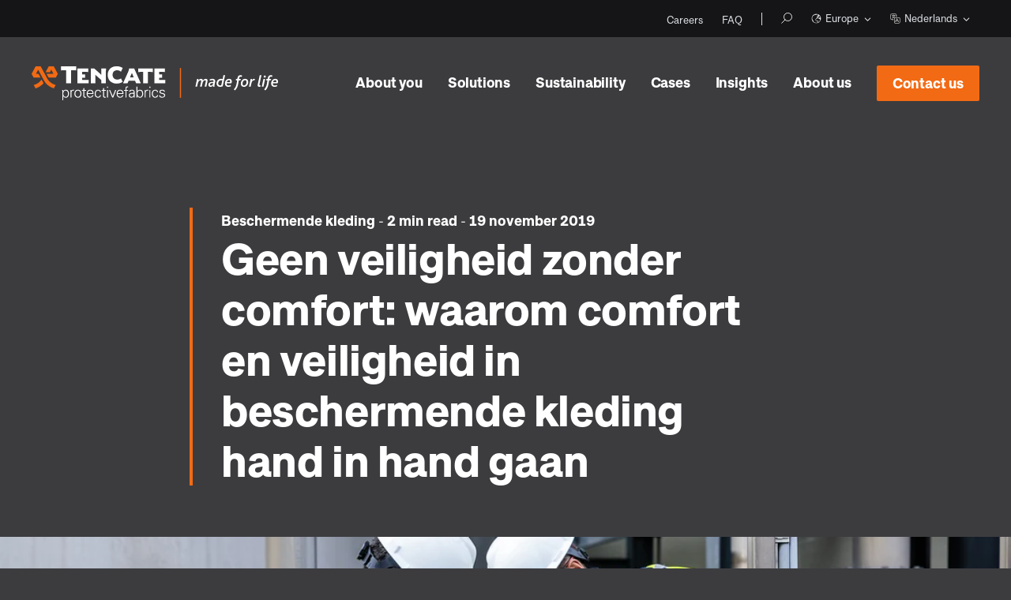

--- FILE ---
content_type: text/html; charset=UTF-8
request_url: https://eu.tencatefabrics.com/nl/blog/comfort-en-veiligheid
body_size: 19981
content:
<!doctype html><html lang="nl"><head>
        <meta charset="utf-8">
<title>Geen veiligheid zonder comfort: waarom comfort en veiligheid in beschermende kleding hand in hand gaan</title>

<meta name="theme-color" content="#3C3C3F">
<!-- Windows Phone -->
<meta name="msapplication-navbutton-color" content="#3C3C3F">
<!-- iOS Safari -->
<meta name="apple-mobile-web-app-capable" content="yes">
<meta name="apple-mobile-web-app-status-bar-style" content="black-translucent">

<meta name="description" content="Bij beschermende kleding gaan comfort en veiligheid hand in hand. Als werknemers hun kleding oncomfortabel vinden, kan dit grote gevolgen hebben voor hun veiligheid.">

<!-- Preload fonts -->
<link crossorigin rel="preload" href="https://eu.tencatefabrics.com/hubfs/_system_do_not_modify_/fonts/approach/Approach-Bold.woff" as="font" type="font/woff">
<link crossorigin rel="preload" href="https://eu.tencatefabrics.com/hubfs/_system_do_not_modify_/fonts/approach/Approach-Regular.woff" as="font" type="font/woff">












<meta name="viewport" content="width=device-width, initial-scale=1">

    
    <meta property="og:description" content="Bij beschermende kleding gaan comfort en veiligheid hand in hand. Als werknemers hun kleding oncomfortabel vinden, kan dit grote gevolgen hebben voor hun veiligheid.">
    <meta property="og:title" content="Geen veiligheid zonder comfort: waarom comfort en veiligheid in beschermende kleding hand in hand gaan">
    <meta name="twitter:description" content="Bij beschermende kleding gaan comfort en veiligheid hand in hand. Als werknemers hun kleding oncomfortabel vinden, kan dit grote gevolgen hebben voor hun veiligheid.">
    <meta name="twitter:title" content="Geen veiligheid zonder comfort: waarom comfort en veiligheid in beschermende kleding hand in hand gaan">

    

    

    <style>
a.cta_button{-moz-box-sizing:content-box !important;-webkit-box-sizing:content-box !important;box-sizing:content-box !important;vertical-align:middle}.hs-breadcrumb-menu{list-style-type:none;margin:0px 0px 0px 0px;padding:0px 0px 0px 0px}.hs-breadcrumb-menu-item{float:left;padding:10px 0px 10px 10px}.hs-breadcrumb-menu-divider:before{content:'›';padding-left:10px}.hs-featured-image-link{border:0}.hs-featured-image{float:right;margin:0 0 20px 20px;max-width:50%}@media (max-width: 568px){.hs-featured-image{float:none;margin:0;width:100%;max-width:100%}}.hs-screen-reader-text{clip:rect(1px, 1px, 1px, 1px);height:1px;overflow:hidden;position:absolute !important;width:1px}
</style>

<link rel="stylesheet" href="https://eu.tencatefabrics.com/hubfs/_system_do_not_modify_/vendor/outdatedbrowser/outdatedbrowser.min.css">
<link rel="stylesheet" href="https://eu.tencatefabrics.com/hubfs/_system_do_not_modify_/vendor/lity/lity.min.css">
<link rel="stylesheet" href="https://eu.tencatefabrics.com/hubfs/_system_do_not_modify_/vendor/slick/slick.css">
<link rel="stylesheet" href="https://eu.tencatefabrics.com/hubfs/_system_do_not_modify_/vendor/slick/slick-theme.css">
<link rel="stylesheet" href="https://eu.tencatefabrics.com/hubfs/hub_generated/template_assets/1/42672314005/1769420081380/template_main.min.css">
<link rel="stylesheet" href="https://eu.tencatefabrics.com/hubfs/hub_generated/template_assets/1/42671641385/1769420080450/template_site-navigation.min.css">
<link rel="stylesheet" href="https://eu.tencatefabrics.com/hubfs/hub_generated/module_assets/1/42671641250/1750064431211/module_site-navigation.min.css">
<link rel="stylesheet" href="https://eu.tencatefabrics.com/hubfs/hub_generated/template_assets/1/48579886898/1769420085089/template_detail.min.css">
<link class="hs-async-css" rel="preload" href="https://eu.tencatefabrics.com/hubfs/hub_generated/template_assets/1/42672691378/1769420083381/template_article.min.css" as="style" onload="this.onload=null;this.rel='stylesheet'">
<noscript><link rel="stylesheet" href="https://eu.tencatefabrics.com/hubfs/hub_generated/template_assets/1/42672691378/1769420083381/template_article.min.css"></noscript>
<link class="hs-async-css" rel="preload" href="https://eu.tencatefabrics.com/hubfs/hub_generated/template_assets/1/48579668269/1769420084107/template_article-whitepaper.min.css" as="style" onload="this.onload=null;this.rel='stylesheet'">
<noscript><link rel="stylesheet" href="https://eu.tencatefabrics.com/hubfs/hub_generated/template_assets/1/48579668269/1769420084107/template_article-whitepaper.min.css"></noscript>
<link class="hs-async-css" rel="preload" href="https://eu.tencatefabrics.com/hubfs/hub_generated/template_assets/1/42672527139/1769420075915/template_social-sharing.min.css" as="style" onload="this.onload=null;this.rel='stylesheet'">
<noscript><link rel="stylesheet" href="https://eu.tencatefabrics.com/hubfs/hub_generated/template_assets/1/42672527139/1769420075915/template_social-sharing.min.css"></noscript>
<link class="hs-async-css" rel="preload" href="https://eu.tencatefabrics.com/hubfs/hub_generated/template_assets/1/48579027997/1769420082839/template_newsletter-narrow.min.css" as="style" onload="this.onload=null;this.rel='stylesheet'">
<noscript><link rel="stylesheet" href="https://eu.tencatefabrics.com/hubfs/hub_generated/template_assets/1/48579027997/1769420082839/template_newsletter-narrow.min.css"></noscript>
<link rel="stylesheet" href="https://eu.tencatefabrics.com/hubfs/hub_generated/template_assets/1/42672216420/1769420076950/template_site-footer.min.css">

    


    
<!--  Added by GoogleAnalytics integration -->
<script>
var _hsp = window._hsp = window._hsp || [];
_hsp.push(['addPrivacyConsentListener', function(consent) { if (consent.allowed || (consent.categories && consent.categories.analytics)) {
  (function(i,s,o,g,r,a,m){i['GoogleAnalyticsObject']=r;i[r]=i[r]||function(){
  (i[r].q=i[r].q||[]).push(arguments)},i[r].l=1*new Date();a=s.createElement(o),
  m=s.getElementsByTagName(o)[0];a.async=1;a.src=g;m.parentNode.insertBefore(a,m)
})(window,document,'script','//www.google-analytics.com/analytics.js','ga');
  ga('create','UA-111938744-2','auto');
  ga('send','pageview');
}}]);
</script>

<!-- /Added by GoogleAnalytics integration -->

<!--  Added by GoogleAnalytics4 integration -->
<script>
var _hsp = window._hsp = window._hsp || [];
window.dataLayer = window.dataLayer || [];
function gtag(){dataLayer.push(arguments);}

var useGoogleConsentModeV2 = true;
var waitForUpdateMillis = 1000;


if (!window._hsGoogleConsentRunOnce) {
  window._hsGoogleConsentRunOnce = true;

  gtag('consent', 'default', {
    'ad_storage': 'denied',
    'analytics_storage': 'denied',
    'ad_user_data': 'denied',
    'ad_personalization': 'denied',
    'wait_for_update': waitForUpdateMillis
  });

  if (useGoogleConsentModeV2) {
    _hsp.push(['useGoogleConsentModeV2'])
  } else {
    _hsp.push(['addPrivacyConsentListener', function(consent){
      var hasAnalyticsConsent = consent && (consent.allowed || (consent.categories && consent.categories.analytics));
      var hasAdsConsent = consent && (consent.allowed || (consent.categories && consent.categories.advertisement));

      gtag('consent', 'update', {
        'ad_storage': hasAdsConsent ? 'granted' : 'denied',
        'analytics_storage': hasAnalyticsConsent ? 'granted' : 'denied',
        'ad_user_data': hasAdsConsent ? 'granted' : 'denied',
        'ad_personalization': hasAdsConsent ? 'granted' : 'denied'
      });
    }]);
  }
}

gtag('js', new Date());
gtag('set', 'developer_id.dZTQ1Zm', true);
gtag('config', 'G-V5FNH3HQ1D');
</script>
<script async src="https://www.googletagmanager.com/gtag/js?id=G-V5FNH3HQ1D"></script>

<!-- /Added by GoogleAnalytics4 integration -->


<!-- Google Tag Manager -->
<script>(function(w,d,s,l,i){w[l]=w[l]||[];w[l].push({'gtm.start':
new Date().getTime(),event:'gtm.js'});var f=d.getElementsByTagName(s)[0],
j=d.createElement(s),dl=l!='dataLayer'?'&l='+l:'';j.async=true;j.src=
'https://www.googletagmanager.com/gtm.js?id='+i+dl;f.parentNode.insertBefore(j,f);
})(window,document,'script','dataLayer','GTM-M89T9TT');</script>
<!-- End Google Tag Manager -->
<meta property="og:image" content="https://eu.tencatefabrics.com/hubfs/Comfort-Safety.jpg">
<meta property="og:image:width" content="2000">
<meta property="og:image:height" content="1167">

<meta name="twitter:image" content="https://eu.tencatefabrics.com/hubfs/Comfort-Safety.jpg">


<meta property="og:url" content="https://eu.tencatefabrics.com/nl/blog/comfort-en-veiligheid">
<meta name="twitter:card" content="summary_large_image">

<link rel="canonical" href="https://eu.tencatefabrics.com/nl/blog/comfort-en-veiligheid">

<meta property="og:type" content="article">
<link rel="alternate" type="application/rss+xml" href="https://eu.tencatefabrics.com/nl/blog/rss.xml">
<meta name="twitter:domain" content="eu.tencatefabrics.com">
<meta name="twitter:site" content="@TenCateFabricEU">
<script src="//platform.linkedin.com/in.js" type="text/javascript">
    lang: nl_NL
</script>

<meta http-equiv="content-language" content="nl">
<link rel="alternate" hreflang="de" href="https://eu.tencatefabrics.com/de/blog/tragekomfort-ist-sicherheit-schutzkleding">
<link rel="alternate" hreflang="en" href="https://eu.tencatefabrics.com/blog/comfort-is-safety-in-protective-clothing">
<link rel="alternate" hreflang="fr" href="https://eu.tencatefabrics.com/fr/blog/confort-securite-des-vetements-de-protection">
<link rel="alternate" hreflang="nl" href="https://eu.tencatefabrics.com/nl/blog/comfort-en-veiligheid">








        
  
  

    <meta name="generator" content="HubSpot"></head>
    
    
    

    <body class="page " data-country="us">    

        <header>
            
              
                  <div id="hs_cos_wrapper_site-navigation" class="hs_cos_wrapper hs_cos_wrapper_widget hs_cos_wrapper_type_module" style="" data-hs-cos-general-type="widget" data-hs-cos-type="module">






<section class="m-site-nav ">

  
  
    <div class="m-site-nav__top">
      <div class="container">

        
          <span id="hs_cos_wrapper_site-navigation_" class="hs_cos_wrapper hs_cos_wrapper_widget hs_cos_wrapper_type_simple_menu m-site-nav__top-menu" style="" data-hs-cos-general-type="widget" data-hs-cos-type="simple_menu"><div id="hs_menu_wrapper_site-navigation_" class="hs-menu-wrapper active-branch flyouts hs-menu-flow-horizontal" role="navigation" data-sitemap-name="" data-menu-id="" aria-label="Navigation Menu">
 <ul role="menu">
  <li class="hs-menu-item hs-menu-depth-1" role="none"><a href="https://careers.tencatefabrics.com" role="menuitem" target="_blank" rel="noopener">Careers</a></li>
  <li class="hs-menu-item hs-menu-depth-1" role="none"><a href="https://eu.tencatefabrics.com/nl/faq" role="menuitem" target="_self">FAQ</a></li>
 </ul>
</div></span> 
        
        
        
        
          <ul class="m-site-nav__top-extra">
            
            
              <li><a class="m-site-nav__search" href="https://eu.tencatefabrics.com/" aria-name="Search"></a></li>
            

            
            
              
              
  
  <li class="language m-site-nav__language">
    <a data-region="eu.tencatefabrics.com" class="language_selected" href="javascript:;" title="Europe">
      <svg viewbox="0 0 24 24" xmlns="http://www.w3.org/2000/svg"><path d="M22.781 11.551l-.005-.035c-.009-.186-.011-.374-.029-.558l.002-.004-.003-.015a10.802 10.802 0 0 0-.17-1.135c-.03-.15-.077-.293-.114-.44-.052-.21-.101-.422-.166-.627-.066-.21-.148-.413-.226-.617-.052-.134-.099-.27-.156-.401a10.657 10.657 0 0 0-.313-.65c-.054-.106-.106-.212-.164-.315a10.639 10.639 0 0 0-.568-.91q-.22-.315-.46-.614c-.065-.081-.133-.16-.2-.239a10.79 10.79 0 0 0-.518-.568c-.075-.076-.154-.147-.231-.221a10.843 10.843 0 0 0-.567-.515c-.078-.065-.162-.122-.241-.185-.192-.15-.378-.304-.58-.442a.073.073 0 0 0-.02-.007 10.738 10.738 0 0 0-4.058-1.662l-.004-.007c-.185-.034-.362-.051-.541-.076-.13-.017-.259-.042-.39-.055A10.391 10.391 0 0 0 12 1.195c-.08 0-.157.005-.236.01l-.062.01a10.751 10.751 0 0 0-3.528.695 1.182 1.182 0 0 0-.056.014L8 1.967a1.534 1.534 0 0 0-.17.069c-.28.117-.55.25-.815.389L7 2.424c-.02.01-.039.025-.06.036a10.769 10.769 0 0 0-1.022.615c-.062.043-.119.091-.18.135-.262.187-.516.383-.76.592-.103.088-.2.181-.3.273q-.29.269-.56.557a8.363 8.363 0 0 0-.298.327c-.177.205-.343.42-.505.638-.059.08-.128.152-.184.233-.004.005 0 .009 0 .013a10.73 10.73 0 0 0-1.824 4.71l-.005.006c-.004.028-.005.051-.008.08-.02.159-.037.319-.05.48-.027.3-.045.585-.045.856V12a10.8 10.8 0 0 0 21.6 0v-.025c0-.143-.01-.284-.019-.424zM19.52 18.34c-.108.127-.223.248-.336.37-.102.108-.201.219-.308.322-.059.058-.122.11-.183.166a9.835 9.835 0 0 1-1.91 1.386 2.691 2.691 0 0 0 .06-.884 1.51 1.51 0 0 0-.366-.884c.01-.032.017-.061.024-.092a1.592 1.592 0 0 0-.027-.88 1.321 1.321 0 0 0-1.02-.94 3.37 3.37 0 0 0-.237-.056 3.83 3.83 0 0 1-.463-.11 2.462 2.462 0 0 0-.765-.102 5.882 5.882 0 0 0-.763.056c-.128.014-.278.035-.416.055l-.206.032c-.101.014-.196.028-.263.03a.794.794 0 0 1-.377-.213.902.902 0 0 1-.253-.441 1.987 1.987 0 0 0-.544-.837l-.217-.204a2.126 2.126 0 0 0 .42-1.259.605.605 0 0 1 .008-.151 1.9 1.9 0 0 1 .693-.944l.202-.07a1.623 1.623 0 0 0 .41-.221 1.407 1.407 0 0 0 .474-.688c.021-.052.033-.08.276-.249a1.817 1.817 0 0 0 .314-.26 1.953 1.953 0 0 0 .283.137l.17.064.746-.02.106-.167.042-.02a.745.745 0 0 1 .134-.068 6.682 6.682 0 0 1 .676-.04l.08.004a1.151 1.151 0 0 0 .308.624 4.019 4.019 0 0 0 1.898.903l.063.008h.593l.312-.431.068.022a1.302 1.302 0 0 0 .423.074h.054s.199-.025.26-.037a3.603 3.603 0 0 0 .124.503 3.78 3.78 0 0 0 .487 1.051c.013.029.028.068.047.12.026.08.137.454.137.454.056.2.116.394.173.555a2.556 2.556 0 0 0 .137.3.998.998 0 0 0 .121.196c-.033.086-.06.174-.095.259-.023.055-.048.11-.072.164q-.148.34-.32.665l-.107.195c-.111.2-.23.393-.355.583a8.383 8.383 0 0 1-.146.22 9.93 9.93 0 0 1-.37.494c-.068.086-.133.173-.204.256zm-.78-9.738a5.68 5.68 0 0 0-.433-.443 3.396 3.396 0 0 0-.435-.331l-1.118-.66-.172.614a1.387 1.387 0 0 0-.555-.115 1.573 1.573 0 0 0-.356.043 2.682 2.682 0 0 0 .458-.422 2.051 2.051 0 0 1 .22-.236 1.807 1.807 0 0 0 .607.103 1.383 1.383 0 0 0 1.391-.774 1.814 1.814 0 0 0 .153-1.45 1.238 1.238 0 0 0-.33-.544h.063a9.826 9.826 0 0 1 3.606 7.499 3.12 3.12 0 0 0-.231-.336l-.159-.191a1.351 1.351 0 0 0 .075-.452 2.197 2.197 0 0 0-.219-.89 1.3 1.3 0 0 0-1.092-.757 2.064 2.064 0 0 0-.188-.015 1.376 1.376 0 0 0-.074-.1l-.122-.149-.234-.141s-.9.627-.891.4.245-.392.036-.653zm2.875 5.43a13.85 13.85 0 0 0-.11-.352c-.112-.307-.168-.355-.178-.364a2.836 2.836 0 0 1-.344-.768 2.379 2.379 0 0 1-.096-.397 5.488 5.488 0 0 1 .756 1.56c.004.036.019.074.026.112-.015.08-.028.16-.045.24zm-9.09-11.85l-.073.118h-.07l-.149-.009a2.991 2.991 0 0 0-.28-.017l-.041-.001c.028-.036.054-.076.08-.117H12c.177 0 .35.017.525.026zM3.693 17.257l.104.068c.29.184.492.324.635.432a1.46 1.46 0 0 0-.225.233l-.107-.144a9.785 9.785 0 0 1-.345-.487c-.022-.034-.041-.069-.062-.102zm1.19 1.523a.403.403 0 0 1 .194-.336 2.366 2.366 0 0 1 .293-.178.542.542 0 0 0 .24-.293.5.5 0 0 0-.019-.37 1.58 1.58 0 0 0-.085-.123 4.67 4.67 0 0 0-1.198-.944l-.686-.444a2.086 2.086 0 0 1-.328-.26.351.351 0 0 1-.067-.203 1.61 1.61 0 0 1 .028-.288 1.908 1.908 0 0 0-.063-.874 7.003 7.003 0 0 0-.421-.998l-.071-.147a8.989 8.989 0 0 1-.37-.802 2.263 2.263 0 0 0-.164-.342c-.001-.06-.009-.118-.009-.178a9.812 9.812 0 0 1 2.908-6.977c.17.004.34.013.523.036l.094.003a.68.68 0 0 0 .622-.502c.126-.335.193-.368.327-.368.025 0 .052.004.082.007a1.672 1.672 0 0 1 .32.083 2.309 2.309 0 0 0 .243.059l.094.01a.475.475 0 0 0 .365-.166c.221-.264.575-.756.81-1.105a1.344 1.344 0 0 0 .163-.345 9.746 9.746 0 0 1 1.746-.445 1.967 1.967 0 0 0-.146.133 1.295 1.295 0 0 0-.473.838.472.472 0 0 0 .226.42.501.501 0 0 0 .237.061.483.483 0 0 0 .233-.06 4.058 4.058 0 0 1 1.077-.46 1 1 0 0 1 .183-.013l.15.004c.074.001.152.007.235.016l.165.01c.062.003.115.004.167.004a1.344 1.344 0 0 0 .221-.014.564.564 0 0 0 .335-.175c.047-.057.09-.115.132-.174l.136-.215a2.399 2.399 0 0 1 .276-.366 9.754 9.754 0 0 1 2.837.929 1.62 1.62 0 0 0-.53.403 1.912 1.912 0 0 0-.11.189l-.208.459a1.49 1.49 0 0 1-.128.21 1.672 1.672 0 0 0-.092.144.573.573 0 0 0 .139.589 4.475 4.475 0 0 0 .63.529.456.456 0 0 0 .265.084.44.44 0 0 0 .224-.06.453.453 0 0 0 .236-.434l-.009-.106a5.54 5.54 0 0 1-.014-.329.356.356 0 0 1 .095-.214.095.095 0 0 1 .057-.02.09.09 0 0 1 .066.03.445.445 0 0 0 .122.129c.02.016.175.11.175.11a.501.501 0 0 1 .234.249.89.89 0 0 1-.068.73c-.121.215-.167.295-.573.295a.96.96 0 0 1-.427-.1l-.072-.032a.47.47 0 0 0-.184-.038.513.513 0 0 0-.286.088 2.102 2.102 0 0 0-.217.178 3.179 3.179 0 0 0-.37.385 1.989 1.989 0 0 1-.66.475.465.465 0 0 0-.247.605l.044.098a1.326 1.326 0 0 1 .088.333c.005.125-.05.138-.085.146a.805.805 0 0 1-.19.024.564.564 0 0 1-.091-.006 1.813 1.813 0 0 1-.265-.052l-.106-.027a.509.509 0 0 0-.566.26 1.393 1.393 0 0 0-.081.312 4.988 4.988 0 0 0-.035.677.483.483 0 0 0 .36.493l.183.05a1.146 1.146 0 0 0 .11.032 1.334 1.334 0 0 0 .186.043c.017.002.073.003.086.003a.625.625 0 0 0 .439-.183.877.877 0 0 0 .199-.238 1.606 1.606 0 0 0 .102-.21l.033-.072a.383.383 0 0 1 .042-.07.388.388 0 0 1 .131-.11.838.838 0 0 0 .33-.3l.083-.116a.924.924 0 0 1 .118-.113.784.784 0 0 1 .419-.144.484.484 0 0 1 .252.07c.064.04.155.106.265.193a.492.492 0 0 0 .293.09.471.471 0 0 0 .217-.046.52.52 0 0 0 .275-.317.174.174 0 0 1 .021.015 2.237 2.237 0 0 1 .328.246c.115.103.232.225.328.33a.636.636 0 0 1 .151.259.879.879 0 0 0 .146.372.452.452 0 0 0 .418.189.497.497 0 0 0 .4-.256c.02-.031.046-.054.04-.063a.3.3 0 0 1 .063.052.51.51 0 0 1 .088.153.478.478 0 0 0 .448.29l.13-.002a1.77 1.77 0 0 1 .195.009c.193.026.322.1.365.213a1.266 1.266 0 0 1 .135.503.26.26 0 0 1-.199.293c-.162.05-.269.091-.406.144a1.183 1.183 0 0 1-.332.08.462.462 0 0 1-.146-.033 1.552 1.552 0 0 1-.223-.09.76.76 0 0 0-.29-.095.73.73 0 0 0-.08-.012.462.462 0 0 0-.449.352l-.025.09a.634.634 0 0 1-.036.083c-.013.022-.028.04-.083.04a3.288 3.288 0 0 1-1.337-.612.221.221 0 0 1-.068-.143c-.003-.023-.003-.052-.004-.07l.018-.126a.535.535 0 0 0-.424-.532 2.422 2.422 0 0 0-.468-.052l-.129-.004a7.222 7.222 0 0 0-.747.043 1.213 1.213 0 0 0-.526.186l-.077.039-.126.04-.07.002a1.19 1.19 0 0 1-.172-.087l-.109-.065a.341.341 0 0 0-.068-.036.918.918 0 0 0-.22-.105.424.424 0 0 0-.14-.022.457.457 0 0 0-.32.13 1.169 1.169 0 0 0-.132.139l-.1.112a1.134 1.134 0 0 1-.197.164 1.423 1.423 0 0 0-.63.714.487.487 0 0 1-.17.26.626.626 0 0 1-.137.07l-.202.071A2.52 2.52 0 0 0 10.66 13a2.33 2.33 0 0 0-.197.49 1.469 1.469 0 0 0-.033.367 1.087 1.087 0 0 1-.296.757.456.456 0 0 0-.15.254.948.948 0 0 0-.013.253 1.113 1.113 0 0 0 .169.492 1.002 1.002 0 0 0 .166.186l.2.188a1.09 1.09 0 0 1 .304.437 1.802 1.802 0 0 0 .55.892 1.573 1.573 0 0 0 .984.433 3.648 3.648 0 0 0 .409-.042l.141-.023c.142-.02.297-.043.458-.06a4.915 4.915 0 0 1 .636-.048 1.595 1.595 0 0 1 .472.056 4.037 4.037 0 0 0 .52.127c.08.017.157.032.231.055.252.066.326.163.36.29a.706.706 0 0 1 .012.42.643.643 0 0 1-.033.093 1.329 1.329 0 0 0-.063.183.459.459 0 0 0 .11.457l.07.068a.667.667 0 0 1 .238.45 1.215 1.215 0 0 1-.316 1.066 2.047 2.047 0 0 0-.356.448A9.764 9.764 0 0 1 4.88 18.78zm8.93-12.728a.48.48 0 0 1-.053-.405c.02-.049.043-.098.064-.143a.479.479 0 0 1 .338-.265l.09-.012a.458.458 0 0 1 .302.116.886.886 0 0 1 .259.39.462.462 0 0 1 .015.22.496.496 0 0 1 .335.438.637.637 0 0 1-.297.553.321.321 0 0 1-.152.033.554.554 0 0 1-.324-.117.514.514 0 0 1-.187-.47 1.39 1.39 0 0 1 .008-.084l-.005-.001a.604.604 0 0 1-.393-.253z" /><path fill="none" d="M0 0h24v24H0z" /></svg>
      Europe
    </a>

    <ul class="language_menu  hs-skip-lang-url-rewrite">
      
        
          <li><a data-region-url="global.tencatefabrics.com" href="https://global.tencatefabrics.com" title="Global">Global</a></li>
                
      
                
      
        
          <li><a data-region-url="us.tencatefabrics.com" href="https://us.tencatefabrics.com" title="Americas">Americas</a></li>
                
      
        
          <li><a data-region-url="apac.tencatefabrics.com" href="https://apac.tencatefabrics.com" title="Asia/Australia">Asia/Australia</a></li>
                
                         
    </ul>
  </li>
            

                        
            
              
              
  <li class="language m-site-nav__language">
    <a data-language="nl" class="language_selected" href="javascript:;" title="NL">
      <svg viewbox="0 0 24 24" xmlns="http://www.w3.org/2000/svg"><path d="M8 15H3.5A2.502 2.502 0 0 1 1 12.5v-9A2.502 2.502 0 0 1 3.5 1h9A2.502 2.502 0 0 1 15 3.5V8h-1V3.5A1.502 1.502 0 0 0 12.5 2h-9A1.502 1.502 0 0 0 2 3.5v9A1.502 1.502 0 0 0 3.5 14H8zm-.038-4.811a9.77 9.77 0 0 1-3.766 1.796l-.242-.97a8.816 8.816 0 0 0 3.282-1.532A9.264 9.264 0 0 1 4.888 5H4V4h3.279l-.544-.544.707-.707L8.692 4H12v1h-.914A9.836 9.836 0 0 1 9.78 8.152a3.853 3.853 0 0 0-1.82 2.037zm.032-1.383A8.167 8.167 0 0 0 10.058 5H5.922a8.18 8.18 0 0 0 2.072 3.806zM23 20.447v-8.894A2.525 2.525 0 0 0 20.484 9h-8.931A2.556 2.556 0 0 0 9 11.553v8.894A2.556 2.556 0 0 0 11.553 23h8.894A2.556 2.556 0 0 0 23 20.447zM20.484 10A1.517 1.517 0 0 1 22 11.516v8.968A1.517 1.517 0 0 1 20.484 22h-8.968A1.517 1.517 0 0 1 10 20.484v-8.968A1.517 1.517 0 0 1 11.516 10zm-2.086 8h-4.796l-1.159 2.23-.886-.46L16 11.215l4.443 8.555-.886.46zm-.52-1L16 13.385 14.122 17z" /><path fill="none" d="M0 0h24v24H0z" /></svg>
      Nederlands
    </a>

    <ul class="language_menu  hs-skip-lang-url-rewrite">
      
        
          
            
            
            
              <li><a data-language="de" data-language-url="eu.tencatefabrics.com/de/blog/tragekomfort-ist-sicherheit-schutzkleding" href="https://eu.tencatefabrics.com/de/blog/tragekomfort-ist-sicherheit-schutzkleding" title="DE">Deutsch</a></li>
            
          
        
          
            
            
            
              <li><a data-language="en" data-language-url="eu.tencatefabrics.com/blog/comfort-is-safety-in-protective-clothing" href="https://eu.tencatefabrics.com/blog/comfort-is-safety-in-protective-clothing" title="EN">English</a></li>
            
          
        
          
            
            
            
              <li><a data-language="fr" data-language-url="eu.tencatefabrics.com/fr/blog/confort-securite-des-vetements-de-protection" href="https://eu.tencatefabrics.com/fr/blog/confort-securite-des-vetements-de-protection" title="FR">Français</a></li>
            
          
        
                          
    </ul>
  </li>
              
                        
            </ul>
        
      </div>
    </div>
  
  
  
  <div class="m-site-nav__main">
    <div class="container">
      <div class="m-site-nav__logo">
        <a href="https://eu.tencatefabrics.com//nl">
          <img class="media_image-responsive" src="https://eu.tencatefabrics.com/hubfs/_system_do_not_modify_/logo/logo-white.svg" alt="Tencate" loading="lazy" width="312">
        </a>
      </div>
      
      <nav class="m-site-nav__menu ">
        <ul>
          
            
            

            
              
              
            
            <li data-navigation-main-menu="main-1">
              
  
  
  
  
  
    
  
  
    
  
  
    <span class="m-site-nav__menu-item m-site-nav__menu-item--children no-link">
      About you
    </span>
  
            </li>
          
            
            

            
              
              
            
            <li data-navigation-main-menu="main-2">
              
  
  
  
  
  
    
  
  
  
    <a class="m-site-nav__menu-item m-site-nav__menu-item--children" href="https://eu.tencatefabrics.com" target="_blank" rel="noopener">
      Solutions
    </a>
  
            </li>
          
            
            

            
            <li>
              
  
  
  
  
  
    
  
  
  
    <a class="m-site-nav__menu-item" href="https://eu.tencatefabrics.com/sustainability" target="_blank" rel="noopener">
      Sustainability
    </a>
  
            </li>
          
            
            

            
            <li>
              
  
  
  
  
  
  
  
    <a class="m-site-nav__menu-item" href="https://eu.tencatefabrics.com/nl/cases">
      Cases
    </a>
  
            </li>
          
            
            

            
              
              
            
            <li data-navigation-main-menu="main-5">
              
  
  
  
  
  
    
  
  
  
    <a class="m-site-nav__menu-item m-site-nav__menu-item--children" href="https://eu.tencatefabrics.com" target="_blank" rel="noopener">
      Insights
    </a>
  
            </li>
          
            
            

            
              
              
            
            <li data-navigation-main-menu="main-6">
              
  
  
  
  
  
    
  
  
    
  
  
    <span class="m-site-nav__menu-item m-site-nav__menu-item--children no-link">
      About us
    </span>
  
            </li>
          
          
          <li class="m-site-nav__main-cta">
            <span id="hs_cos_wrapper_site-navigation_" class="hs_cos_wrapper hs_cos_wrapper_widget hs_cos_wrapper_type_cta" style="" data-hs-cos-general-type="widget" data-hs-cos-type="cta"><!--HubSpot Call-to-Action Code --><span class="hs-cta-wrapper" id="hs-cta-wrapper-657904db-a935-43aa-9a7e-48b6afe494a0"><span class="hs-cta-node hs-cta-657904db-a935-43aa-9a7e-48b6afe494a0" id="hs-cta-657904db-a935-43aa-9a7e-48b6afe494a0"><!--[if lte IE 8]><div id="hs-cta-ie-element"></div><![endif]--><a href="https://cta-redirect.hubspot.com/cta/redirect/5339506/657904db-a935-43aa-9a7e-48b6afe494a0"><img class="hs-cta-img" id="hs-cta-img-657904db-a935-43aa-9a7e-48b6afe494a0" style="border-width:0px;" src="https://no-cache.hubspot.com/cta/default/5339506/657904db-a935-43aa-9a7e-48b6afe494a0.png" alt="Contact us &nbsp;"></a></span><script charset="utf-8" src="/hs/cta/cta/current.js"></script><script type="text/javascript"> hbspt.cta._relativeUrls=true;hbspt.cta.load(5339506, '657904db-a935-43aa-9a7e-48b6afe494a0', {"useNewLoader":"true","region":"na1"}); </script></span><!-- end HubSpot Call-to-Action Code --></span>
          </li>
        </ul>
        
        
          <div class="m-site-nav__top m-site-nav__top--mobile">
            
              <span id="hs_cos_wrapper_site-navigation_" class="hs_cos_wrapper hs_cos_wrapper_widget hs_cos_wrapper_type_simple_menu m-site-nav__top-menu" style="" data-hs-cos-general-type="widget" data-hs-cos-type="simple_menu"><div id="hs_menu_wrapper_site-navigation_" class="hs-menu-wrapper active-branch flyouts hs-menu-flow-horizontal" role="navigation" data-sitemap-name="" data-menu-id="" aria-label="Navigation Menu">
 <ul role="menu">
  <li class="hs-menu-item hs-menu-depth-1" role="none"><a href="https://careers.tencatefabrics.com" role="menuitem" target="_blank" rel="noopener">Careers</a></li>
  <li class="hs-menu-item hs-menu-depth-1" role="none"><a href="https://eu.tencatefabrics.com/nl/faq" role="menuitem" target="_self">FAQ</a></li>
 </ul>
</div></span> 
            
            
            
            
              <ul class="m-site-nav__top-extra">
                
                
                  
                  
  
  <li class="language m-site-nav__language">
    <a data-region="eu.tencatefabrics.com" class="language_selected" href="javascript:;" title="Europe">
      <svg viewbox="0 0 24 24" xmlns="http://www.w3.org/2000/svg"><path d="M22.781 11.551l-.005-.035c-.009-.186-.011-.374-.029-.558l.002-.004-.003-.015a10.802 10.802 0 0 0-.17-1.135c-.03-.15-.077-.293-.114-.44-.052-.21-.101-.422-.166-.627-.066-.21-.148-.413-.226-.617-.052-.134-.099-.27-.156-.401a10.657 10.657 0 0 0-.313-.65c-.054-.106-.106-.212-.164-.315a10.639 10.639 0 0 0-.568-.91q-.22-.315-.46-.614c-.065-.081-.133-.16-.2-.239a10.79 10.79 0 0 0-.518-.568c-.075-.076-.154-.147-.231-.221a10.843 10.843 0 0 0-.567-.515c-.078-.065-.162-.122-.241-.185-.192-.15-.378-.304-.58-.442a.073.073 0 0 0-.02-.007 10.738 10.738 0 0 0-4.058-1.662l-.004-.007c-.185-.034-.362-.051-.541-.076-.13-.017-.259-.042-.39-.055A10.391 10.391 0 0 0 12 1.195c-.08 0-.157.005-.236.01l-.062.01a10.751 10.751 0 0 0-3.528.695 1.182 1.182 0 0 0-.056.014L8 1.967a1.534 1.534 0 0 0-.17.069c-.28.117-.55.25-.815.389L7 2.424c-.02.01-.039.025-.06.036a10.769 10.769 0 0 0-1.022.615c-.062.043-.119.091-.18.135-.262.187-.516.383-.76.592-.103.088-.2.181-.3.273q-.29.269-.56.557a8.363 8.363 0 0 0-.298.327c-.177.205-.343.42-.505.638-.059.08-.128.152-.184.233-.004.005 0 .009 0 .013a10.73 10.73 0 0 0-1.824 4.71l-.005.006c-.004.028-.005.051-.008.08-.02.159-.037.319-.05.48-.027.3-.045.585-.045.856V12a10.8 10.8 0 0 0 21.6 0v-.025c0-.143-.01-.284-.019-.424zM19.52 18.34c-.108.127-.223.248-.336.37-.102.108-.201.219-.308.322-.059.058-.122.11-.183.166a9.835 9.835 0 0 1-1.91 1.386 2.691 2.691 0 0 0 .06-.884 1.51 1.51 0 0 0-.366-.884c.01-.032.017-.061.024-.092a1.592 1.592 0 0 0-.027-.88 1.321 1.321 0 0 0-1.02-.94 3.37 3.37 0 0 0-.237-.056 3.83 3.83 0 0 1-.463-.11 2.462 2.462 0 0 0-.765-.102 5.882 5.882 0 0 0-.763.056c-.128.014-.278.035-.416.055l-.206.032c-.101.014-.196.028-.263.03a.794.794 0 0 1-.377-.213.902.902 0 0 1-.253-.441 1.987 1.987 0 0 0-.544-.837l-.217-.204a2.126 2.126 0 0 0 .42-1.259.605.605 0 0 1 .008-.151 1.9 1.9 0 0 1 .693-.944l.202-.07a1.623 1.623 0 0 0 .41-.221 1.407 1.407 0 0 0 .474-.688c.021-.052.033-.08.276-.249a1.817 1.817 0 0 0 .314-.26 1.953 1.953 0 0 0 .283.137l.17.064.746-.02.106-.167.042-.02a.745.745 0 0 1 .134-.068 6.682 6.682 0 0 1 .676-.04l.08.004a1.151 1.151 0 0 0 .308.624 4.019 4.019 0 0 0 1.898.903l.063.008h.593l.312-.431.068.022a1.302 1.302 0 0 0 .423.074h.054s.199-.025.26-.037a3.603 3.603 0 0 0 .124.503 3.78 3.78 0 0 0 .487 1.051c.013.029.028.068.047.12.026.08.137.454.137.454.056.2.116.394.173.555a2.556 2.556 0 0 0 .137.3.998.998 0 0 0 .121.196c-.033.086-.06.174-.095.259-.023.055-.048.11-.072.164q-.148.34-.32.665l-.107.195c-.111.2-.23.393-.355.583a8.383 8.383 0 0 1-.146.22 9.93 9.93 0 0 1-.37.494c-.068.086-.133.173-.204.256zm-.78-9.738a5.68 5.68 0 0 0-.433-.443 3.396 3.396 0 0 0-.435-.331l-1.118-.66-.172.614a1.387 1.387 0 0 0-.555-.115 1.573 1.573 0 0 0-.356.043 2.682 2.682 0 0 0 .458-.422 2.051 2.051 0 0 1 .22-.236 1.807 1.807 0 0 0 .607.103 1.383 1.383 0 0 0 1.391-.774 1.814 1.814 0 0 0 .153-1.45 1.238 1.238 0 0 0-.33-.544h.063a9.826 9.826 0 0 1 3.606 7.499 3.12 3.12 0 0 0-.231-.336l-.159-.191a1.351 1.351 0 0 0 .075-.452 2.197 2.197 0 0 0-.219-.89 1.3 1.3 0 0 0-1.092-.757 2.064 2.064 0 0 0-.188-.015 1.376 1.376 0 0 0-.074-.1l-.122-.149-.234-.141s-.9.627-.891.4.245-.392.036-.653zm2.875 5.43a13.85 13.85 0 0 0-.11-.352c-.112-.307-.168-.355-.178-.364a2.836 2.836 0 0 1-.344-.768 2.379 2.379 0 0 1-.096-.397 5.488 5.488 0 0 1 .756 1.56c.004.036.019.074.026.112-.015.08-.028.16-.045.24zm-9.09-11.85l-.073.118h-.07l-.149-.009a2.991 2.991 0 0 0-.28-.017l-.041-.001c.028-.036.054-.076.08-.117H12c.177 0 .35.017.525.026zM3.693 17.257l.104.068c.29.184.492.324.635.432a1.46 1.46 0 0 0-.225.233l-.107-.144a9.785 9.785 0 0 1-.345-.487c-.022-.034-.041-.069-.062-.102zm1.19 1.523a.403.403 0 0 1 .194-.336 2.366 2.366 0 0 1 .293-.178.542.542 0 0 0 .24-.293.5.5 0 0 0-.019-.37 1.58 1.58 0 0 0-.085-.123 4.67 4.67 0 0 0-1.198-.944l-.686-.444a2.086 2.086 0 0 1-.328-.26.351.351 0 0 1-.067-.203 1.61 1.61 0 0 1 .028-.288 1.908 1.908 0 0 0-.063-.874 7.003 7.003 0 0 0-.421-.998l-.071-.147a8.989 8.989 0 0 1-.37-.802 2.263 2.263 0 0 0-.164-.342c-.001-.06-.009-.118-.009-.178a9.812 9.812 0 0 1 2.908-6.977c.17.004.34.013.523.036l.094.003a.68.68 0 0 0 .622-.502c.126-.335.193-.368.327-.368.025 0 .052.004.082.007a1.672 1.672 0 0 1 .32.083 2.309 2.309 0 0 0 .243.059l.094.01a.475.475 0 0 0 .365-.166c.221-.264.575-.756.81-1.105a1.344 1.344 0 0 0 .163-.345 9.746 9.746 0 0 1 1.746-.445 1.967 1.967 0 0 0-.146.133 1.295 1.295 0 0 0-.473.838.472.472 0 0 0 .226.42.501.501 0 0 0 .237.061.483.483 0 0 0 .233-.06 4.058 4.058 0 0 1 1.077-.46 1 1 0 0 1 .183-.013l.15.004c.074.001.152.007.235.016l.165.01c.062.003.115.004.167.004a1.344 1.344 0 0 0 .221-.014.564.564 0 0 0 .335-.175c.047-.057.09-.115.132-.174l.136-.215a2.399 2.399 0 0 1 .276-.366 9.754 9.754 0 0 1 2.837.929 1.62 1.62 0 0 0-.53.403 1.912 1.912 0 0 0-.11.189l-.208.459a1.49 1.49 0 0 1-.128.21 1.672 1.672 0 0 0-.092.144.573.573 0 0 0 .139.589 4.475 4.475 0 0 0 .63.529.456.456 0 0 0 .265.084.44.44 0 0 0 .224-.06.453.453 0 0 0 .236-.434l-.009-.106a5.54 5.54 0 0 1-.014-.329.356.356 0 0 1 .095-.214.095.095 0 0 1 .057-.02.09.09 0 0 1 .066.03.445.445 0 0 0 .122.129c.02.016.175.11.175.11a.501.501 0 0 1 .234.249.89.89 0 0 1-.068.73c-.121.215-.167.295-.573.295a.96.96 0 0 1-.427-.1l-.072-.032a.47.47 0 0 0-.184-.038.513.513 0 0 0-.286.088 2.102 2.102 0 0 0-.217.178 3.179 3.179 0 0 0-.37.385 1.989 1.989 0 0 1-.66.475.465.465 0 0 0-.247.605l.044.098a1.326 1.326 0 0 1 .088.333c.005.125-.05.138-.085.146a.805.805 0 0 1-.19.024.564.564 0 0 1-.091-.006 1.813 1.813 0 0 1-.265-.052l-.106-.027a.509.509 0 0 0-.566.26 1.393 1.393 0 0 0-.081.312 4.988 4.988 0 0 0-.035.677.483.483 0 0 0 .36.493l.183.05a1.146 1.146 0 0 0 .11.032 1.334 1.334 0 0 0 .186.043c.017.002.073.003.086.003a.625.625 0 0 0 .439-.183.877.877 0 0 0 .199-.238 1.606 1.606 0 0 0 .102-.21l.033-.072a.383.383 0 0 1 .042-.07.388.388 0 0 1 .131-.11.838.838 0 0 0 .33-.3l.083-.116a.924.924 0 0 1 .118-.113.784.784 0 0 1 .419-.144.484.484 0 0 1 .252.07c.064.04.155.106.265.193a.492.492 0 0 0 .293.09.471.471 0 0 0 .217-.046.52.52 0 0 0 .275-.317.174.174 0 0 1 .021.015 2.237 2.237 0 0 1 .328.246c.115.103.232.225.328.33a.636.636 0 0 1 .151.259.879.879 0 0 0 .146.372.452.452 0 0 0 .418.189.497.497 0 0 0 .4-.256c.02-.031.046-.054.04-.063a.3.3 0 0 1 .063.052.51.51 0 0 1 .088.153.478.478 0 0 0 .448.29l.13-.002a1.77 1.77 0 0 1 .195.009c.193.026.322.1.365.213a1.266 1.266 0 0 1 .135.503.26.26 0 0 1-.199.293c-.162.05-.269.091-.406.144a1.183 1.183 0 0 1-.332.08.462.462 0 0 1-.146-.033 1.552 1.552 0 0 1-.223-.09.76.76 0 0 0-.29-.095.73.73 0 0 0-.08-.012.462.462 0 0 0-.449.352l-.025.09a.634.634 0 0 1-.036.083c-.013.022-.028.04-.083.04a3.288 3.288 0 0 1-1.337-.612.221.221 0 0 1-.068-.143c-.003-.023-.003-.052-.004-.07l.018-.126a.535.535 0 0 0-.424-.532 2.422 2.422 0 0 0-.468-.052l-.129-.004a7.222 7.222 0 0 0-.747.043 1.213 1.213 0 0 0-.526.186l-.077.039-.126.04-.07.002a1.19 1.19 0 0 1-.172-.087l-.109-.065a.341.341 0 0 0-.068-.036.918.918 0 0 0-.22-.105.424.424 0 0 0-.14-.022.457.457 0 0 0-.32.13 1.169 1.169 0 0 0-.132.139l-.1.112a1.134 1.134 0 0 1-.197.164 1.423 1.423 0 0 0-.63.714.487.487 0 0 1-.17.26.626.626 0 0 1-.137.07l-.202.071A2.52 2.52 0 0 0 10.66 13a2.33 2.33 0 0 0-.197.49 1.469 1.469 0 0 0-.033.367 1.087 1.087 0 0 1-.296.757.456.456 0 0 0-.15.254.948.948 0 0 0-.013.253 1.113 1.113 0 0 0 .169.492 1.002 1.002 0 0 0 .166.186l.2.188a1.09 1.09 0 0 1 .304.437 1.802 1.802 0 0 0 .55.892 1.573 1.573 0 0 0 .984.433 3.648 3.648 0 0 0 .409-.042l.141-.023c.142-.02.297-.043.458-.06a4.915 4.915 0 0 1 .636-.048 1.595 1.595 0 0 1 .472.056 4.037 4.037 0 0 0 .52.127c.08.017.157.032.231.055.252.066.326.163.36.29a.706.706 0 0 1 .012.42.643.643 0 0 1-.033.093 1.329 1.329 0 0 0-.063.183.459.459 0 0 0 .11.457l.07.068a.667.667 0 0 1 .238.45 1.215 1.215 0 0 1-.316 1.066 2.047 2.047 0 0 0-.356.448A9.764 9.764 0 0 1 4.88 18.78zm8.93-12.728a.48.48 0 0 1-.053-.405c.02-.049.043-.098.064-.143a.479.479 0 0 1 .338-.265l.09-.012a.458.458 0 0 1 .302.116.886.886 0 0 1 .259.39.462.462 0 0 1 .015.22.496.496 0 0 1 .335.438.637.637 0 0 1-.297.553.321.321 0 0 1-.152.033.554.554 0 0 1-.324-.117.514.514 0 0 1-.187-.47 1.39 1.39 0 0 1 .008-.084l-.005-.001a.604.604 0 0 1-.393-.253z" /><path fill="none" d="M0 0h24v24H0z" /></svg>
      Europe
    </a>

    <ul class="language_menu language_menu-top hs-skip-lang-url-rewrite">
      
        
          <li><a data-region-url="global.tencatefabrics.com" href="https://global.tencatefabrics.com" title="Global">Global</a></li>
                
      
                
      
        
          <li><a data-region-url="us.tencatefabrics.com" href="https://us.tencatefabrics.com" title="Americas">Americas</a></li>
                
      
        
          <li><a data-region-url="apac.tencatefabrics.com" href="https://apac.tencatefabrics.com" title="Asia/Australia">Asia/Australia</a></li>
                
                         
    </ul>
  </li>
                

                               
                  
                  
  <li class="language m-site-nav__language">
    <a data-language="nl" class="language_selected" href="javascript:;" title="NL">
      <svg viewbox="0 0 24 24" xmlns="http://www.w3.org/2000/svg"><path d="M8 15H3.5A2.502 2.502 0 0 1 1 12.5v-9A2.502 2.502 0 0 1 3.5 1h9A2.502 2.502 0 0 1 15 3.5V8h-1V3.5A1.502 1.502 0 0 0 12.5 2h-9A1.502 1.502 0 0 0 2 3.5v9A1.502 1.502 0 0 0 3.5 14H8zm-.038-4.811a9.77 9.77 0 0 1-3.766 1.796l-.242-.97a8.816 8.816 0 0 0 3.282-1.532A9.264 9.264 0 0 1 4.888 5H4V4h3.279l-.544-.544.707-.707L8.692 4H12v1h-.914A9.836 9.836 0 0 1 9.78 8.152a3.853 3.853 0 0 0-1.82 2.037zm.032-1.383A8.167 8.167 0 0 0 10.058 5H5.922a8.18 8.18 0 0 0 2.072 3.806zM23 20.447v-8.894A2.525 2.525 0 0 0 20.484 9h-8.931A2.556 2.556 0 0 0 9 11.553v8.894A2.556 2.556 0 0 0 11.553 23h8.894A2.556 2.556 0 0 0 23 20.447zM20.484 10A1.517 1.517 0 0 1 22 11.516v8.968A1.517 1.517 0 0 1 20.484 22h-8.968A1.517 1.517 0 0 1 10 20.484v-8.968A1.517 1.517 0 0 1 11.516 10zm-2.086 8h-4.796l-1.159 2.23-.886-.46L16 11.215l4.443 8.555-.886.46zm-.52-1L16 13.385 14.122 17z" /><path fill="none" d="M0 0h24v24H0z" /></svg>
      Nederlands
    </a>

    <ul class="language_menu language_menu-top hs-skip-lang-url-rewrite">
      
        
          
            
            
            
              <li><a data-language="de" data-language-url="eu.tencatefabrics.com/de/blog/tragekomfort-ist-sicherheit-schutzkleding" href="https://eu.tencatefabrics.com/de/blog/tragekomfort-ist-sicherheit-schutzkleding" title="DE">Deutsch</a></li>
            
          
        
          
            
            
            
              <li><a data-language="en" data-language-url="eu.tencatefabrics.com/blog/comfort-is-safety-in-protective-clothing" href="https://eu.tencatefabrics.com/blog/comfort-is-safety-in-protective-clothing" title="EN">English</a></li>
            
          
        
          
            
            
            
              <li><a data-language="fr" data-language-url="eu.tencatefabrics.com/fr/blog/confort-securite-des-vetements-de-protection" href="https://eu.tencatefabrics.com/fr/blog/confort-securite-des-vetements-de-protection" title="FR">Français</a></li>
            
          
        
                          
    </ul>
  </li>
                
              </ul>
            
          </div>
        
      </nav>

      <div class="m-site-nav__mobile-actions">
        
          <a class="m-site-nav__search m-site-nav__search--mobile" href="https://eu.tencatefabrics.com/" aria-name="Mobile search"></a>
        

        <a href="#" class="m-site-nav__mobile-trigger" aria-name="Mobile menu"><span></span></a>
      </div>

    </div>
  </div>
  

  
    
    
    
      
      <div id="main-1" class="m-site-nav__submenu" data-menu-container>
        <svg class="triangle" width="25" height="14" viewbox="0 0 25 14" fill="none" xmlns="http://www.w3.org/2000/svg">
        <path d="M12.5 0.5L0 13H25L12.5 0.5Z" fill="#636468" />
        <path d="M12.5 2L0.5 14H24.5L12.5 2Z" fill="#3C3C3F" />
        </svg>

        <div class="container">
          <div class="row">
            <div class="col-12 col-lg-3 m-site-nav__cta-card-wrapper">
              <div class="m-site-nav__cta-card bg_grey">
                <div class="m-site-nav__cta-card-info">
                  <h4>Speak with an expert</h4>
                  
                    <div class="rich-text-container rich-rext-container--s">
                      <p>Have questions about our products? Get in touch with one of our industry experts.</p>
                    </div>
                  
                </div>
                <span id="hs_cos_wrapper_site-navigation_" class="hs_cos_wrapper hs_cos_wrapper_widget hs_cos_wrapper_type_cta" style="" data-hs-cos-general-type="widget" data-hs-cos-type="cta"><!--HubSpot Call-to-Action Code --><span class="hs-cta-wrapper" id="hs-cta-wrapper-72abb584-8d47-46d5-9e94-b0d477c31f4d"><span class="hs-cta-node hs-cta-72abb584-8d47-46d5-9e94-b0d477c31f4d" id="hs-cta-72abb584-8d47-46d5-9e94-b0d477c31f4d"><!--[if lte IE 8]><div id="hs-cta-ie-element"></div><![endif]--><a href="https://cta-redirect.hubspot.com/cta/redirect/5339506/72abb584-8d47-46d5-9e94-b0d477c31f4d"><img class="hs-cta-img" id="hs-cta-img-72abb584-8d47-46d5-9e94-b0d477c31f4d" style="border-width:0px;" src="https://no-cache.hubspot.com/cta/default/5339506/72abb584-8d47-46d5-9e94-b0d477c31f4d.png" alt="Contact Us &nbsp;"></a></span><script charset="utf-8" src="/hs/cta/cta/current.js"></script><script type="text/javascript"> hbspt.cta._relativeUrls=true;hbspt.cta.load(5339506, '72abb584-8d47-46d5-9e94-b0d477c31f4d', {"useNewLoader":"true","region":"na1"}); </script></span><!-- end HubSpot Call-to-Action Code --></span>
              </div>
            </div>

            <div class="col-12 col-lg-9">
              <div class="m-site-nav__submenu-items">
                
                
                <div class="m-site-nav__level2 ">
                  <div class="m-site-nav__back-level m-site-nav__back-level--mobile">
                    <a href="javascript:;" class="back"><span>Back</span></a>

                    
                      <h4 class="prev-item-title">About you</h4>
                    
                  </div>
                  
                    
                    

                    
                    
                      
                      <div class="m-site-nav__column">
                    

                    
  
  
    
  
  
  
  
  
    
  

  

  

  

  
  
  
    
    
  
    
    <a class="m-site-nav__submenu-item m-site-nav__submenu-item--highlighted m-site-nav__submenu-item--new-column" href="#">
      <h6 class="title">My role</h6>
      
    </a>
  

                    
                    
                  
                    
                    

                    
                    

                    
  
  
  
  
  
  

  

  

  

  
  
  
    
    
  
    
    <a class="m-site-nav__submenu-item" href="#">
      <span class="title">Wearer</span>
      
    </a>
  

                    
                    
                  
                    
                    

                    
                    

                    
  
  
  
  
  
  

  

  

  

  
  
  
    
    
  
    
      
      
      
      
      
      
        
      
    
    <a class="m-site-nav__submenu-item" href="https://eu.tencatefabrics.com" target="_blank" rel="noopener">
      <span class="title">Safety manager</span>
      
    </a>
  

                    
                    
                  
                    
                    

                    
                    

                    
  
  
  
  
  
  

  

  

  

  
  
  
    
    
  
    
      
      
      
      
      
      
        
      
    
    <a class="m-site-nav__submenu-item" href="https://eu.tencatefabrics.com" target="_blank" rel="noopener">
      <span class="title">Garment manufacturer</span>
      
    </a>
  

                    
                    
                  
                    
                    

                    
                    

                    
  
  
  
  
  
  

  

  

  

  
  
  
    
    
  
    
    <a class="m-site-nav__submenu-item" href="#">
      <span class="title">Industrial laundry</span>
      
    </a>
  

                    
                    
                  
                    
                    

                    
                    

                    
  
  
  
  
  
  

  

  

  

  
  
  
    
    
  
    
    <a class="m-site-nav__submenu-item" href="#">
      <span class="title">Distributor</span>
      
    </a>
  

                    
                    
                  
                    
                    

                    
                    
                      
                        </div>
                      
                      <div class="m-site-nav__column">
                    

                    
  
  
    
  
  
  
  
  
    
  

  

  

  

  
  
  
    
    
  
    
    <a class="m-site-nav__submenu-item m-site-nav__submenu-item--highlighted m-site-nav__submenu-item--new-column" href="#">
      <h6 class="title">My market</h6>
      
    </a>
  

                    
                    
                  
                    
                    

                    
                    

                    
  
  
  
  
  
  

  

  

  

  
  
  
    
    
  
    
    <a class="m-site-nav__submenu-item" href="#">
      <span class="title">Chemicals</span>
      
    </a>
  

                    
                    
                  
                    
                    

                    
                    

                    
  
  
  
  
  
  

  

  

  

  
  
  
    
    
  
    
    <a class="m-site-nav__submenu-item" href="#">
      <span class="title">Fire service</span>
      
    </a>
  

                    
                    
                  
                    
                    

                    
                    

                    
  
  
  
  
  
  

  

  

  

  
  
  
    
    
  
    
    <a class="m-site-nav__submenu-item" href="#">
      <span class="title">Food services</span>
      
    </a>
  

                    
                    
                  
                    
                    

                    
                    

                    
  
  
  
  
  
  

  

  

  

  
  
  
    
    
  
    
    <a class="m-site-nav__submenu-item" href="#">
      <span class="title">Healthcare</span>
      
    </a>
  

                    
                    
                  
                    
                    

                    
                    
                      
                        </div>
                      
                      <div class="m-site-nav__column">
                    

                    
  
  
  
  
  
  
    
  

  
    
  

  

  

  
  
  
    <div class="menu-placeholder menu-placeholder--extended"></div>
  

                    
                    
                  
                    
                    

                    
                    

                    
  
  
  
  
  
  

  

  

  

  
  
  
    
    
  
    
    <a class="m-site-nav__submenu-item" href="#">
      <span class="title">Metal &amp; steel</span>
      
    </a>
  

                    
                    
                  
                    
                    

                    
                    

                    
  
  
  
  
  
  

  

  

  

  
  
  
    
    
  
    
    <a class="m-site-nav__submenu-item" href="#">
      <span class="title">Utilities</span>
      
    </a>
  

                    
                    
                      </div>
                    
                  
                </div>

                
                  
                
                  
                
                  
                
                  
                
                  
                
                  
                
                  
                
                  
                
                  
                
                  
                
                  
                
                  
                
                  
                
                  
                
              </div>
            </div>
          </div>
        </div>
      </div>
    
    
  
    
    
    
      
      <div id="main-2" class="m-site-nav__submenu" data-menu-container>
        <svg class="triangle" width="25" height="14" viewbox="0 0 25 14" fill="none" xmlns="http://www.w3.org/2000/svg">
        <path d="M12.5 0.5L0 13H25L12.5 0.5Z" fill="#636468" />
        <path d="M12.5 2L0.5 14H24.5L12.5 2Z" fill="#3C3C3F" />
        </svg>

        <div class="container">
          <div class="row">
            <div class="col-12 col-lg-3 m-site-nav__cta-card-wrapper">
              <div class="m-site-nav__cta-card bg_grey">
                <div class="m-site-nav__cta-card-info">
                  <h4>Speak with an expert</h4>
                  
                    <div class="rich-text-container rich-rext-container--s">
                      <p>Have questions about our products? Get in touch with one of our industry experts.</p>
                    </div>
                  
                </div>
                <span id="hs_cos_wrapper_site-navigation_" class="hs_cos_wrapper hs_cos_wrapper_widget hs_cos_wrapper_type_cta" style="" data-hs-cos-general-type="widget" data-hs-cos-type="cta"><!--HubSpot Call-to-Action Code --><span class="hs-cta-wrapper" id="hs-cta-wrapper-72abb584-8d47-46d5-9e94-b0d477c31f4d"><span class="hs-cta-node hs-cta-72abb584-8d47-46d5-9e94-b0d477c31f4d" id="hs-cta-72abb584-8d47-46d5-9e94-b0d477c31f4d"><!--[if lte IE 8]><div id="hs-cta-ie-element"></div><![endif]--><a href="https://cta-redirect.hubspot.com/cta/redirect/5339506/72abb584-8d47-46d5-9e94-b0d477c31f4d"><img class="hs-cta-img" id="hs-cta-img-72abb584-8d47-46d5-9e94-b0d477c31f4d" style="border-width:0px;" src="https://no-cache.hubspot.com/cta/default/5339506/72abb584-8d47-46d5-9e94-b0d477c31f4d.png" alt="Contact Us &nbsp;"></a></span><script charset="utf-8" src="/hs/cta/cta/current.js"></script><script type="text/javascript"> hbspt.cta._relativeUrls=true;hbspt.cta.load(5339506, '72abb584-8d47-46d5-9e94-b0d477c31f4d', {"useNewLoader":"true","region":"na1"}); </script></span><!-- end HubSpot Call-to-Action Code --></span>
              </div>
            </div>

            <div class="col-12 col-lg-9">
              <div class="m-site-nav__submenu-items">
                
                
                <div class="m-site-nav__level2 ">
                  <div class="m-site-nav__back-level m-site-nav__back-level--mobile">
                    <a href="javascript:;" class="back"><span>Back</span></a>

                    
                      
                      
                      
                      
                      
                      
                        
                      
                      <a class="prev-item-title" href="https://eu.tencatefabrics.com" target="_blank" rel="noopener">
                        <h4>Solutions</h4>
                      </a>
                    
                  </div>
                  
                    
                    

                    
                    
                      
                      <div class="m-site-nav__column">
                    

                    
  
  
    
  
  
  
  
  
    
  

  

  

  

  
  
  
    
    
  
    
    <a class="m-site-nav__submenu-item m-site-nav__submenu-item--highlighted m-site-nav__submenu-item--new-column" href="#" target="_blank" rel="noopener">
      <h6 class="title">Fabrics</h6>
      
    </a>
  

                    
                    
                  
                    
                    

                    
                    

                    
  
  
  
  
  
  

  

  

  

  
  
  
    
    
  
    
    <a class="m-site-nav__submenu-item" href="#" target="_blank" rel="noopener">
      <span class="title">COVID-19 fabrics</span>
      
    </a>
  

                    
                    
                  
                    
                    
                      
                    

                    
                    

                    
  
  
  
  
  
  

  

  

  
  
  

  
  
  
    
    
  
    
    <a class="m-site-nav__submenu-item m-site-nav__submenu-item--children" href="#" target="_blank" rel="noopener" data-submenu-child-id="main-2_level2-submenu3">
      <span class="title">Industrial safety fabrics</span>
      
    </a>
  

                    
                    
                  
                    
                    
                      
                    

                    
                    

                    
  
  
  
  
  
  

  

  

  
  
  

  
  
  
    
    
  
    
    <a class="m-site-nav__submenu-item m-site-nav__submenu-item--children" href="#" target="_blank" rel="noopener" data-submenu-child-id="main-2_level2-submenu4">
      <span class="title">Workwear fabrics</span>
      
    </a>
  

                    
                    
                  
                    
                    
                      
                    

                    
                    

                    
  
  
  
  
  
  

  

  

  
  
  

  
  
  
    
    
  
    
    <a class="m-site-nav__submenu-item m-site-nav__submenu-item--children" href="#" target="_blank" rel="noopener" data-submenu-child-id="main-2_level2-submenu5">
      <span class="title">Fire service fabrics</span>
      
    </a>
  

                    
                    
                  
                    
                    

                    
                    
                      
                        </div>
                      
                      <div class="m-site-nav__column">
                    

                    
  
  
    
  
  
  
  
  
    
  

  

  

  

  
  
  
    
    
  
    
    <a class="m-site-nav__submenu-item m-site-nav__submenu-item--highlighted m-site-nav__submenu-item--new-column" href="#" target="_blank" rel="noopener" data-submenu-child-id="main-2_level2-submenu5">
      <h6 class="title">Technologies</h6>
      
    </a>
  

                    
                    
                  
                    
                    

                    
                    

                    
  
  
  
  
  
  

  

  

  

  
  
  
    
    
  
    
    <a class="m-site-nav__submenu-item" href="#" target="_blank" rel="noopener" data-submenu-child-id="main-2_level2-submenu5">
      <span class="title">Truecolor<sup>®</sup></span>
      
    </a>
  

                    
                    
                  
                    
                    

                    
                    
                      
                        </div>
                      
                      <div class="m-site-nav__column">
                    

                    
  
  
    
  
  
  
  
  
    
  

  

  

  

  
  
  
    
    
  
    
    <a class="m-site-nav__submenu-item m-site-nav__submenu-item--highlighted m-site-nav__submenu-item--new-column" href="#" target="_blank" rel="noopener" data-submenu-child-id="main-2_level2-submenu5">
      <h6 class="title">Services</h6>
      
    </a>
  

                    
                    
                  
                    
                    

                    
                    

                    
  
  
  
  
  
  

  

  

  

  
  
  
    
    
  
    
      
      
      
      
      
      
    
    <a class="m-site-nav__submenu-item" href="https://eu.tencatefabrics.com/nl/proclaud" data-submenu-child-id="main-2_level2-submenu5">
      <span class="title">Proclaud<sup>®</sup></span>
      
    </a>
  

                    
                    
                  
                    
                    

                    
                    

                    
  
  
    
  
  
  
  
  

  

  

  

  
  
  
    
    
  
    
    <a class="m-site-nav__submenu-item m-site-nav__submenu-item--highlighted" href="#" target="_blank" rel="noopener" data-submenu-child-id="main-2_level2-submenu5">
      <h6 class="title">Latest innovations</h6>
      
    </a>
  

                    
                    
                  
                    
                    

                    
                    

                    
  
  
  
  
  
  

  

  

  

  
  
  
    
    
  
    
      
      
      
      
      
      
    
    <a class="m-site-nav__submenu-item" href="https://eu.tencatefabrics.com/nomex-advance-truecolor-av-9400-1" data-submenu-child-id="main-2_level2-submenu5">
      <span class="title">Nomex® Advance®Truecolor®</span>
      
    </a>
  

                    
                    
                  
                    
                    

                    
                    

                    
  
  
  
  
  
  

  

  

  

  
  
  
    
    
  
    
      
      
      
      
      
      
    
    <a class="m-site-nav__submenu-item" href="https://eu.tencatefabrics.com/tecapro-ecogreen-eg-9600-old" data-submenu-child-id="main-2_level2-submenu5">
      <span class="title">Tecapro® Ecogreen</span>
      
    </a>
  

                    
                    
                      </div>
                    
                  
                </div>

                
                  
                
                  
                
                  
                    
                                                 
                    <div id="main-2_level2-submenu3" class="m-site-nav__level3 " data-menu-container>
                      <div class="m-site-nav__back-level">
                        <a href="javascript:;" class="back"><span>Back</span></a>

                        
                          <h4 class="prev-item-title">Industrial safety fabrics</h4>
                        
                       
                      </div>

                      
                        
                                                  
                          <div class="m-site-nav__column">
                        
                              
                        
  
  
    
  
  
  
  
  
    
  

  

  

  

  
  
  
    
    
  
    
    <a class="m-site-nav__submenu-item m-site-nav__submenu-item--highlighted m-site-nav__submenu-item--new-column" href="#" target="_blank" rel="noopener">
      <h6 class="title">FR treated fabrics</h6>
      
    </a>
  

                        
                        
                      
                        
                        
                              
                        
  
  
  
  
  
  

  

  

  

  
  
  
    
    
  
    
    <a class="m-site-nav__submenu-item" href="#" target="_blank" rel="noopener">
      <span class="title">Tecapro<sup>®</sup></span>
      
    </a>
  

                        
                        
                      
                        
                        
                          
                            </div>
                          
                          <div class="m-site-nav__column">
                        
                              
                        
  
  
    
  
  
  
  
  
    
  

  

  

  

  
  
  
    
    
  
    
    <a class="m-site-nav__submenu-item m-site-nav__submenu-item--highlighted m-site-nav__submenu-item--new-column" href="#" target="_blank" rel="noopener">
      <h6 class="title">Inherent FR fabrics</h6>
      
    </a>
  

                        
                        
                      
                        
                        
                              
                        
  
  
  
  
  
  

  

  

  

  
  
  
    
    
  
    
    <a class="m-site-nav__submenu-item" href="#" target="_blank" rel="noopener">
      <span class="title">Tecasafe<sup>®</sup></span>
      
    </a>
  

                        
                        
                      
                        
                        
                              
                        
  
  
  
  
  
  

  

  

  

  
  
  
    
    
  
    
    <a class="m-site-nav__submenu-item" href="#" target="_blank" rel="noopener">
      <span class="title">Tecasafe<sup>®</sup> Plus</span>
      
    </a>
  

                        
                        
                      
                        
                        
                              
                        
  
  
  
  
  
  

  

  

  

  
  
  
    
    
  
    
    <a class="m-site-nav__submenu-item" href="#" target="_blank" rel="noopener">
      <span class="title">Tecaschield<sup>®</sup></span>
      
    </a>
  

                        
                        
                          </div>
                        
                      
                    </div>
                    
                  
                
                  
                    
                                                 
                    <div id="main-2_level2-submenu4" class="m-site-nav__level3 m-site-nav__level3--with-description" data-menu-container>
                      <div class="m-site-nav__back-level">
                        <a href="javascript:;" class="back"><span>Back</span></a>

                        
                          <h4 class="prev-item-title">Workwear fabrics</h4>
                        
                       
                      </div>

                      
                        
                                                  
                          <div class="m-site-nav__column">
                        
                              
                        
  
  
    
  
  
  
    
  
  
  

  

  

  

  
  
  
    
    
  
    
    <a class="m-site-nav__submenu-item m-site-nav__submenu-item--highlighted m-site-nav__submenu-item--short-description" href="#" target="_blank" rel="noopener">
      <h6 class="title">Tecawork<sup>®</sup></h6>
      
         <p>Poly-cotton and cotton-rich fabrics</p>
      
    </a>
  

                        
                        
                      
                        
                        
                              
                        
  
  
    
  
  
  
    
  
  
  

  

  

  

  
  
  
    
    
  
    
    <a class="m-site-nav__submenu-item m-site-nav__submenu-item--highlighted m-site-nav__submenu-item--short-description" href="#" target="_blank" rel="noopener">
      <h6 class="title">Tecawork<sup>®</sup> Ecogreen</h6>
      
         <p>Sustainable fabrics</p>
      
    </a>
  

                        
                        
                      
                        
                        
                          
                            </div>
                          
                          <div class="m-site-nav__column">
                        
                              
                        
  
  
    
  
  
  
    
  
  
  
    
  

  

  

  

  
  
  
    
    
  
    
    <a class="m-site-nav__submenu-item m-site-nav__submenu-item--highlighted m-site-nav__submenu-item--short-description m-site-nav__submenu-item--new-column" href="#" target="_blank" rel="noopener">
      <h6 class="title">Tecawork<sup>®</sup></h6>
      
         <p>Special fabrics</p>
      
    </a>
  

                        
                        
                      
                        
                        
                              
                        
  
  
    
  
  
  
    
  
  
  

  

  

  

  
  
  
    
    
  
    
    <a class="m-site-nav__submenu-item m-site-nav__submenu-item--highlighted m-site-nav__submenu-item--short-description" href="#" target="_blank" rel="noopener">
      <h6 class="title">Tecawork<sup>®</sup></h6>
      
         <p>Cotton fabrics</p>
      
    </a>
  

                        
                        
                          </div>
                        
                      
                    </div>
                    
                  
                
                  
                    
                                                 
                    <div id="main-2_level2-submenu5" class="m-site-nav__level3 m-site-nav__level3--with-description" data-menu-container>
                      <div class="m-site-nav__back-level">
                        <a href="javascript:;" class="back"><span>Back</span></a>

                        
                          <h4 class="prev-item-title">Fire service fabrics</h4>
                        
                       
                      </div>

                      
                        
                                                  
                          <div class="m-site-nav__column">
                        
                              
                        
  
  
    
  
  
  
  
  

  

  

  

  
  
  
    
    
  
    
    <a class="m-site-nav__submenu-item m-site-nav__submenu-item--highlighted" href="#" target="_blank" rel="noopener">
      <h6 class="title">Turnout gear</h6>
      
    </a>
  

                        
                        
                      
                        
                        
                              
                        
  
  
  
  
  
  

  

  

  

  
  
  
    
    
  
    
    <a class="m-site-nav__submenu-item" href="#" target="_blank" rel="noopener">
      <span class="title">Outer shells</span>
      
    </a>
  

                        
                        
                      
                        
                        
                              
                        
  
  
  
  
  
  

  

  

  

  
  
  
    
    
  
    
    <a class="m-site-nav__submenu-item" href="#" target="_blank" rel="noopener">
      <span class="title">Moisture barriers</span>
      
    </a>
  

                        
                        
                      
                        
                        
                              
                        
  
  
  
  
  
  

  

  

  

  
  
  
    
    
  
    
    <a class="m-site-nav__submenu-item" href="#" target="_blank" rel="noopener">
      <span class="title">Thermal barriers</span>
      
    </a>
  

                        
                        
                      
                        
                        
                              
                        
  
  
  
  
  
  

  

  

  

  
  
  
    
    
  
    
    <a class="m-site-nav__submenu-item" href="#" target="_blank" rel="noopener">
      <span class="title">Reinforcement</span>
      
    </a>
  

                        
                        
                      
                        
                        
                          
                            </div>
                          
                          <div class="m-site-nav__column">
                        
                              
                        
  
  
    
  
  
  
  
  
    
  

  

  

  

  
  
  
    
    
  
    
    <a class="m-site-nav__submenu-item m-site-nav__submenu-item--highlighted m-site-nav__submenu-item--new-column" href="#" target="_blank" rel="noopener">
      <h6 class="title">Station wear</h6>
      
    </a>
  

                        
                        
                      
                        
                        
                          
                            </div>
                          
                          <div class="m-site-nav__column">
                        
                              
                        
  
  
    
  
  
  
  
  
    
  

  

  

  

  
  
  
    
    
  
    
    <a class="m-site-nav__submenu-item m-site-nav__submenu-item--highlighted m-site-nav__submenu-item--new-column" href="#" target="_blank" rel="noopener">
      <h6 class="title">Wildland</h6>
      
    </a>
  

                        
                        
                          </div>
                        
                      
                    </div>
                    
                  
                
                  
                
                  
                
                  
                
                  
                
                  
                
                  
                
                  
                
              </div>
            </div>
          </div>
        </div>
      </div>
    
    
  
    
    
    
    
  
    
    
    
    
  
    
    
    
      
      <div id="main-5" class="m-site-nav__submenu" data-menu-container>
        <svg class="triangle" width="25" height="14" viewbox="0 0 25 14" fill="none" xmlns="http://www.w3.org/2000/svg">
        <path d="M12.5 0.5L0 13H25L12.5 0.5Z" fill="#636468" />
        <path d="M12.5 2L0.5 14H24.5L12.5 2Z" fill="#3C3C3F" />
        </svg>

        <div class="container">
          <div class="row">
            <div class="col-12 col-lg-3 m-site-nav__cta-card-wrapper">
              <div class="m-site-nav__cta-card bg_grey">
                <div class="m-site-nav__cta-card-info">
                  <h4>Speak with an expert</h4>
                  
                    <div class="rich-text-container rich-rext-container--s">
                      <p>Have questions about our products? Get in touch with one of our industry experts.</p>
                    </div>
                  
                </div>
                <span id="hs_cos_wrapper_site-navigation_" class="hs_cos_wrapper hs_cos_wrapper_widget hs_cos_wrapper_type_cta" style="" data-hs-cos-general-type="widget" data-hs-cos-type="cta"><!--HubSpot Call-to-Action Code --><span class="hs-cta-wrapper" id="hs-cta-wrapper-72abb584-8d47-46d5-9e94-b0d477c31f4d"><span class="hs-cta-node hs-cta-72abb584-8d47-46d5-9e94-b0d477c31f4d" id="hs-cta-72abb584-8d47-46d5-9e94-b0d477c31f4d"><!--[if lte IE 8]><div id="hs-cta-ie-element"></div><![endif]--><a href="https://cta-redirect.hubspot.com/cta/redirect/5339506/72abb584-8d47-46d5-9e94-b0d477c31f4d"><img class="hs-cta-img" id="hs-cta-img-72abb584-8d47-46d5-9e94-b0d477c31f4d" style="border-width:0px;" src="https://no-cache.hubspot.com/cta/default/5339506/72abb584-8d47-46d5-9e94-b0d477c31f4d.png" alt="Contact Us &nbsp;"></a></span><script charset="utf-8" src="/hs/cta/cta/current.js"></script><script type="text/javascript"> hbspt.cta._relativeUrls=true;hbspt.cta.load(5339506, '72abb584-8d47-46d5-9e94-b0d477c31f4d', {"useNewLoader":"true","region":"na1"}); </script></span><!-- end HubSpot Call-to-Action Code --></span>
              </div>
            </div>

            <div class="col-12 col-lg-9">
              <div class="m-site-nav__submenu-items">
                
                
                <div class="m-site-nav__level2 m-site-nav__level2--with-description">
                  <div class="m-site-nav__back-level m-site-nav__back-level--mobile">
                    <a href="javascript:;" class="back"><span>Back</span></a>

                    
                      
                      
                      
                      
                      
                      
                        
                      
                      <a class="prev-item-title" href="https://eu.tencatefabrics.com" target="_blank" rel="noopener">
                        <h4>Insights</h4>
                      </a>
                    
                  </div>
                  
                    
                    

                    
                    
                      
                      <div class="m-site-nav__column">
                    

                    
  
  
    
  
  
  
  
  
    
  

  

  

  

  
  
  
    
    
  
    
    <a class="m-site-nav__submenu-item m-site-nav__submenu-item--highlighted m-site-nav__submenu-item--new-column" href="#" target="_blank" rel="noopener">
      <h6 class="title">Knowledge and insights</h6>
      
    </a>
  

                    
                    
                  
                    
                    

                    
                    

                    
  
  
  
  
  
  

  

  

  

  
  
  
    
    
  
    
      
      
      
      
      
      
        
      
    
    <a class="m-site-nav__submenu-item" href="https://eu.tencatefabrics.com" target="_blank" rel="noopener">
      <span class="title">Blog</span>
      
    </a>
  

                    
                    
                  
                    
                    

                    
                    

                    
  
  
  
  
  
  

  

  

  

  
  
  
    
    
  
    
      
      
      
      
      
      
    
    <a class="m-site-nav__submenu-item" href="https://eu.tencatefabrics.com/nl/webinars">
      <span class="title">Webinars</span>
      
    </a>
  

                    
                    
                  
                    
                    

                    
                    

                    
  
  
  
  
  
  

  

  

  

  
  
  
    
    
  
    
      
      
      
      
      
      
    
    <a class="m-site-nav__submenu-item" href="https://eu.tencatefabrics.com/nl/gidsen-rapporten">
      <span class="title">Guides &amp; Reports</span>
      
    </a>
  

                    
                    
                  
                    
                    

                    
                    

                    
  
  
  
  
  
  

  

  

  

  
  
  
    
    
  
    
      
      
      
      
      
      
    
    <a class="m-site-nav__submenu-item" href="https://eu.tencatefabrics.com/nl/challenges-quiz">
      <span class="title">Quizzes</span>
      
    </a>
  

                    
                    
                  
                    
                    

                    
                    

                    
  
  
  
  
  
  

  

  

  

  
  
  
    
    
  
    
      
      
      
      
      
      
    
    <a class="m-site-nav__submenu-item" href="https://eu.tencatefabrics.com/nl/faq">
      <span class="title">FAQ</span>
      
    </a>
  

                    
                    
                  
                    
                    

                    
                    
                      
                        </div>
                      
                      <div class="m-site-nav__column">
                    

                    
  
  
    
  
  
  
  
  
    
  

  

  

  

  
  
  
    
    
  
    
    <a class="m-site-nav__submenu-item m-site-nav__submenu-item--highlighted m-site-nav__submenu-item--new-column" href="#" target="_blank" rel="noopener">
      <h6 class="title">Featured insights</h6>
      
    </a>
  

                    
                    
                  
                    
                    

                    
                    

                    
  
  
  
  
    
  
  
  

  

  

  

  
  
  
    
    
  
    
    <a class="m-site-nav__submenu-item m-site-nav__submenu-item--short-description" href="#" target="_blank" rel="noopener">
      <span class="title">Protective clothing</span>
      
         <p>How to build a strong safety culture</p>
      
    </a>
  

                    
                    
                  
                    
                    

                    
                    

                    
  
  
  
  
    
  
  
  

  

  

  

  
  
  
    
    
  
    
    <a class="m-site-nav__submenu-item m-site-nav__submenu-item--short-description" href="#" target="_blank" rel="noopener">
      <span class="title">The voice of the wearer</span>
      
         <p>Why employee involvement is the secret to the best protective clothing and safety</p>
      
    </a>
  

                    
                    
                  
                    
                    
                      
                    

                    
                    
                      
                        </div>
                      
                      <div class="m-site-nav__column">
                    

                    
  
  
  
  
  
  
    
  

  
    
  

  

  
  
  

  
  
  
    <div class="menu-placeholder menu-placeholder--extended"></div>
  

                    
                    
                  
                    
                    

                    
                    

                    
  
  
  
  
    
  
  
  

  

  

  

  
  
  
    
    
  
    
    <a class="m-site-nav__submenu-item m-site-nav__submenu-item--short-description" href="#" target="_blank" rel="noopener" data-submenu-child-id="main-5_level2-submenu10">
      <span class="title">FR treated or inherent FR?</span>
      
         <p>Read about the difference in protection, comfort and durability. </p>
      
    </a>
  

                    
                    
                  
                    
                    

                    
                    

                    
  
  
  
  
    
  
  
  

  

  

  

  
  
  
    
    
  
    
    <a class="m-site-nav__submenu-item m-site-nav__submenu-item--short-description" href="#" target="_blank" rel="noopener" data-submenu-child-id="main-5_level2-submenu10">
      <span class="title">Conduct a risk assessment in 7 steps</span>
      
         <p>These 7 practical steps will guide you to perform a perfect risk assessment. </p>
      
    </a>
  

                    
                    
                      </div>
                    
                  
                </div>

                
                  
                
                  
                
                  
                
                  
                
                  
                
                  
                
                  
                
                  
                
                  
                
                  
                    
                                                 
                    <div id="main-5_level2-submenu10" class="m-site-nav__level3 " data-menu-container>
                      <div class="m-site-nav__back-level">
                        <a href="javascript:;" class="back"><span>Back</span></a>

                        
                          
                          
                          
                          
                          
                          
                            
                          
                          <a href="https://eu.tencatefabrics.com" class="prev-item-title" target="_blank" rel="noopener">
                            <h4></h4>
                          </a>
                        
                       
                      </div>

                      
                        
                                                  
                          <div class="m-site-nav__column">
                        
                              
                        
  
  
  
  
  
  

  

  

  

  
  
  
    
    
  
    
    <a class="m-site-nav__submenu-item" href="#" target="_blank" rel="noopener">
      <span class="title">null</span>
      
    </a>
  

                        
                        
                      
                        
                        
                              
                        
  
  
  
  
  
  

  

  

  

  
  
  
    
    
  
    
    <a class="m-site-nav__submenu-item" href="#" target="_blank" rel="noopener">
      <span class="title">null</span>
      
    </a>
  

                        
                        
                      
                        
                        
                              
                        
  
  
  
  
  
  

  

  

  

  
  
  
    
    
  
    
    <a class="m-site-nav__submenu-item" href="#" target="_blank" rel="noopener">
      <span class="title">null</span>
      
    </a>
  

                        
                        
                      
                        
                        
                              
                        
  
  
  
  
  
  

  

  

  

  
  
  
    
    
  
    
    <a class="m-site-nav__submenu-item" href="#" target="_blank" rel="noopener">
      <span class="title">null</span>
      
    </a>
  

                        
                        
                      
                        
                        
                              
                        
  
  
  
  
  
  

  

  

  

  
  
  
    
    
  
    
    <a class="m-site-nav__submenu-item" href="#" target="_blank" rel="noopener">
      <span class="title">null</span>
      
    </a>
  

                        
                        
                          </div>
                        
                      
                    </div>
                    
                  
                
                  
                
                  
                
              </div>
            </div>
          </div>
        </div>
      </div>
    
    
  
    
    
    
      
      <div id="main-6" class="m-site-nav__submenu" data-menu-container>
        <svg class="triangle" width="25" height="14" viewbox="0 0 25 14" fill="none" xmlns="http://www.w3.org/2000/svg">
        <path d="M12.5 0.5L0 13H25L12.5 0.5Z" fill="#636468" />
        <path d="M12.5 2L0.5 14H24.5L12.5 2Z" fill="#3C3C3F" />
        </svg>

        <div class="container">
          <div class="row">
            <div class="col-12 col-lg-3 m-site-nav__cta-card-wrapper">
              <div class="m-site-nav__cta-card bg_grey">
                <div class="m-site-nav__cta-card-info">
                  <h4>Speak with an expert</h4>
                  
                    <div class="rich-text-container rich-rext-container--s">
                      <p>Have questions about our products? Get in touch with one of our industry experts.</p>
                    </div>
                  
                </div>
                <span id="hs_cos_wrapper_site-navigation_" class="hs_cos_wrapper hs_cos_wrapper_widget hs_cos_wrapper_type_cta" style="" data-hs-cos-general-type="widget" data-hs-cos-type="cta"><!--HubSpot Call-to-Action Code --><span class="hs-cta-wrapper" id="hs-cta-wrapper-72abb584-8d47-46d5-9e94-b0d477c31f4d"><span class="hs-cta-node hs-cta-72abb584-8d47-46d5-9e94-b0d477c31f4d" id="hs-cta-72abb584-8d47-46d5-9e94-b0d477c31f4d"><!--[if lte IE 8]><div id="hs-cta-ie-element"></div><![endif]--><a href="https://cta-redirect.hubspot.com/cta/redirect/5339506/72abb584-8d47-46d5-9e94-b0d477c31f4d"><img class="hs-cta-img" id="hs-cta-img-72abb584-8d47-46d5-9e94-b0d477c31f4d" style="border-width:0px;" src="https://no-cache.hubspot.com/cta/default/5339506/72abb584-8d47-46d5-9e94-b0d477c31f4d.png" alt="Contact Us &nbsp;"></a></span><script charset="utf-8" src="/hs/cta/cta/current.js"></script><script type="text/javascript"> hbspt.cta._relativeUrls=true;hbspt.cta.load(5339506, '72abb584-8d47-46d5-9e94-b0d477c31f4d', {"useNewLoader":"true","region":"na1"}); </script></span><!-- end HubSpot Call-to-Action Code --></span>
              </div>
            </div>

            <div class="col-12 col-lg-9">
              <div class="m-site-nav__submenu-items">
                
                
                <div class="m-site-nav__level2 ">
                  <div class="m-site-nav__back-level m-site-nav__back-level--mobile">
                    <a href="javascript:;" class="back"><span>Back</span></a>

                    
                      <h4 class="prev-item-title">About us</h4>
                    
                  </div>
                  
                    
                    

                    
                    
                      
                      <div class="m-site-nav__column">
                    

                    
  
  
    
  
  
  
  
  
    
  

  

  

  

  
  
  
    
    
  
    
    <a class="m-site-nav__submenu-item m-site-nav__submenu-item--highlighted m-site-nav__submenu-item--new-column" href="#" target="_blank" rel="noopener">
      <h6 class="title">Connect</h6>
      
    </a>
  

                    
                    
                  
                    
                    

                    
                    

                    
  
  
  
  
  
  

  

  

  

  
  
  
    
    
  
    
    <a class="m-site-nav__submenu-item" href="#" target="_blank" rel="noopener">
      <span class="title">Get in contact</span>
      
    </a>
  

                    
                    
                  
                    
                    

                    
                    

                    
  
  
  
  
  
  

  

  

  

  
  
  
    
    
  
    
    <a class="m-site-nav__submenu-item" href="#" target="_blank" rel="noopener">
      <span class="title">Careers</span>
      
    </a>
  

                    
                    
                  
                    
                    

                    
                    
                      
                        </div>
                      
                      <div class="m-site-nav__column">
                    

                    
  
  
    
  
  
  
  
  
    
  

  

  

  

  
  
  
    
    
  
    
    <a class="m-site-nav__submenu-item m-site-nav__submenu-item--highlighted m-site-nav__submenu-item--new-column" href="#" target="_blank" rel="noopener">
      <h6 class="title">Company</h6>
      
    </a>
  

                    
                    
                  
                    
                    

                    
                    

                    
  
  
  
  
  
  

  

  

  

  
  
  
    
    
  
    
      
      
      
      
      
      
    
    <a class="m-site-nav__submenu-item" href="https://eu.tencatefabrics.com/nl/over-ons">
      <span class="title">About us</span>
      
    </a>
  

                    
                    
                  
                    
                    

                    
                    
                      
                        </div>
                      
                      <div class="m-site-nav__column">
                    

                    
  
  
  
  
  
  
    
  

  
    
  

  

  

  
  
  
    <div class="menu-placeholder menu-placeholder--extended"></div>
  

                    
                    
                  
                    
                    

                    
                    

                    
  
  
  
  
  
  

  

  

  

  
  
  
    
    
  
    
    <a class="m-site-nav__submenu-item" href="#" target="_blank" rel="noopener">
      <span class="title">News</span>
      
    </a>
  

                    
                    
                      </div>
                    
                  
                </div>

                
                  
                
                  
                
                  
                
                  
                
                  
                
                  
                
                  
                
              </div>
            </div>
          </div>
        </div>
      </div>
    
    
  
</section></div>
              
            
        </header> 

        <main class="page-wrapper">

            
  
      
  
  
  
  

  
  





    

<section class="tp-blog-detail-header">
  <div class="container container--small tp-blog-detail-header__info">
    <div class="tp-blog-detail-header__meta">
      
        <a class="tp-blog-detail-header__topic" href="https://eu.tencatefabrics.com/nl/blog/tag/beschermende-kleding">
          Beschermende kleding
        </a> -
      
      <span class="tp-blog-detail-header__time-to-read">
  
  
  
  
  
  2
 min read</span>
      - <span class="tp-blog-detail-header__time-to-read">19 november 2019</span>
    </div>
    
    <h1 class="tp-blog-detail-header__title"><span id="hs_cos_wrapper_name" class="hs_cos_wrapper hs_cos_wrapper_meta_field hs_cos_wrapper_type_text" style="" data-hs-cos-general-type="meta_field" data-hs-cos-type="text">Geen veiligheid zonder comfort: waarom comfort en veiligheid in beschermende kleding hand in hand gaan</span></h1>    
  </div>

  
    <div class="tp-blog-detail-header__featured-image">
      <picture class="media_image-cover">
        <img src="https://eu.tencatefabrics.com/hs-fs/hubfs/Comfort-Safety.jpg?width=1080&amp;name=Comfort-Safety.jpg" alt="" loading="lazy" width="1080" srcset="https://eu.tencatefabrics.com/hs-fs/hubfs/Comfort-Safety.jpg?width=540&amp;name=Comfort-Safety.jpg 540w, https://eu.tencatefabrics.com/hs-fs/hubfs/Comfort-Safety.jpg?width=1080&amp;name=Comfort-Safety.jpg 1080w, https://eu.tencatefabrics.com/hs-fs/hubfs/Comfort-Safety.jpg?width=1620&amp;name=Comfort-Safety.jpg 1620w, https://eu.tencatefabrics.com/hs-fs/hubfs/Comfort-Safety.jpg?width=2160&amp;name=Comfort-Safety.jpg 2160w, https://eu.tencatefabrics.com/hs-fs/hubfs/Comfort-Safety.jpg?width=2700&amp;name=Comfort-Safety.jpg 2700w, https://eu.tencatefabrics.com/hs-fs/hubfs/Comfort-Safety.jpg?width=3240&amp;name=Comfort-Safety.jpg 3240w" sizes="(max-width: 1080px) 100vw, 1080px">
      </picture>
    </div>
  
</section>

  <div class="article-container">
    
    

<article class="tp-blog-detail-article article">
  <div class="container container--small">
    <div class="rich-text-container">
      
  
    
    
      
      

      
    

    <span id="hs_cos_wrapper_post_body" class="hs_cos_wrapper hs_cos_wrapper_meta_field hs_cos_wrapper_type_rich_text" style="" data-hs-cos-general-type="meta_field" data-hs-cos-type="rich_text"><p><span>Wat is belangrijker in beschermende kleding: veiligheid of comfort? "Veiligheid" lijkt het logische antwoord. Het is immers jouw taak als gezondheids- en veiligheidsmanager om een solide veiligheidscultuur te creëren en te handhaven. Maar bij beschermende kleding gaan comfort en veiligheid hand in hand. Als werknemers hun kleding oncomfortabel vinden, kan dit grote gevolgen hebben voor hun veiligheid.</span></p>
<h2>De vier essentiële eigenschappen van comfortabele doeksoorten</h2>
<p>Om de betekenis van 'comfort’ met betrekking tot beschermende doeksoorten te begrijpen, hebben we <a href="/nl/blog/comfortabele-doeken-metaal-en-staal-industrie" rel="noopener">een blog geschreven</a> waarin wordt uitgelegd hoe bepaalde eigenschappen van doeken&nbsp;bijdragen aan een prettige en comfortabele werkervaring. Deze eigenschappen zijn:</p>
<!--more-->
<ul>
<li>Het gewicht van het doek:&nbsp;doeksoorten&nbsp;die zwaarder zijn, zijn vaak compacter, dikker en dus minder flexibel. Er wordt meer warmte opgebouwd in het kledingstuk. Ook kan de stijfheid van de doek&nbsp;je beperken in je beweging.</li>
<li>Vochtopname: werknemers worden vaak blootgesteld aan extreme temperaturen. Als het ademend vermogen en de transpiratieopname en -afvoer van het kledingstuk niet goed zijn, kan dit uiteindelijk leiden tot waterdamp en vloeibare transpiratie. Dit zorgt er weer voor dat de beschermende kleding van werknemers nat en onaangenaam aanvoelt.</li>
<li>Een hoog ademend vermogen van het doek&nbsp;betekent een snelle warmteafvoer door het materiaal, waardoor <a href="/nl/de-stem-van-de-drager" rel="noopener" target="_blank">werknemers zich aangenamer voelen</a> in de kleding.</li>
<li>Zachtheid op de huid: hoe voelt de doeksoort&nbsp;aan op de huid? Ruw of zacht? Koel of niet? Dit wordt bepaald door het type en de mix van vezels, de constructie en de afwerking van het doek.&nbsp;</li>
</ul>
<p>Je kunt je voorstellen dat beschermende kleding minder comfortabel is om te dragen als deze niet voldoet aan de bovengenoemde eigenschappen. Jarenlange ervaring heeft ons geleerd dat dit er direct toe leidt dat werknemers hun beschermende kleding niet goed dragen, of nog erger, bepaalde kledingstukken helemaal niet dragen. Het gezegde "de keten is zo sterk als de zwakste schakel" is in dit geval zeer toepasselijk. Bij een ongeval zal het kledingstuk onvoldoende bescherming bieden.</p>
<p>Comfort: een indirecte maar cruciale vereiste voor beschermende kleding</p>
<p>Eigenschappen als gewicht, ademend vermogen, zachtheid op de huid en vochtopname hebben een grote invloed op het comfortniveau van het kledingstuk en daarmee op de veiligheid. De <a href="/nl/blog/aanbesteding-belang-van-draagproef" rel="noopener">draagproef</a>, die we in deze blog uitgebreid beschrijven, is veruit de meest effectieve manier om theorie en praktijk met elkaar in overeenstemming te brengen. Zorg er altijd voor dat comfort een hoge, zo niet de hoogste prioriteit heeft bij elke draagproef die je uitvoert. De meeste aspecten in een draagproef zijn eigenlijk niet gebaseerd op eigenschappen en specificaties, maar eerder op gevoel.&nbsp;</p>
<p>Bij TenCate Protective Fabrics hebben we door jarenlange ervaring een balans gevonden in het combineren van theorie en praktijk, ratio en gevoel en veiligheid en comfort met betrekking tot beschermende doeken. Aarzel niet om <a href="/nl/end-user-expert" rel=" noopener">contact met ons op te nemen</a> voor deskundig advies; maak een afspraak met een eindgebruikersexpert</p>
<p><span>
  

  </span></p><div class="article-whitepaper bg_grey">
    
      <picture>
        <img src="https://eu.tencatefabrics.com/hs-fs/hubfs/EU%20-%20Images%20website/EU%20-%20Mock-up%20nieuwe%20afmetingen/Voice%20of%20the%20wearer%20%5BNL%5D.png?width=170&amp;name=Voice%20of%20the%20wearer%20%5BNL%5D.png" alt="Voice of the wearer [NL]" loading="lazy" width="170" srcset="https://eu.tencatefabrics.com/hs-fs/hubfs/EU%20-%20Images%20website/EU%20-%20Mock-up%20nieuwe%20afmetingen/Voice%20of%20the%20wearer%20%5BNL%5D.png?width=85&amp;name=Voice%20of%20the%20wearer%20%5BNL%5D.png 85w, https://eu.tencatefabrics.com/hs-fs/hubfs/EU%20-%20Images%20website/EU%20-%20Mock-up%20nieuwe%20afmetingen/Voice%20of%20the%20wearer%20%5BNL%5D.png?width=170&amp;name=Voice%20of%20the%20wearer%20%5BNL%5D.png 170w, https://eu.tencatefabrics.com/hs-fs/hubfs/EU%20-%20Images%20website/EU%20-%20Mock-up%20nieuwe%20afmetingen/Voice%20of%20the%20wearer%20%5BNL%5D.png?width=255&amp;name=Voice%20of%20the%20wearer%20%5BNL%5D.png 255w, https://eu.tencatefabrics.com/hs-fs/hubfs/EU%20-%20Images%20website/EU%20-%20Mock-up%20nieuwe%20afmetingen/Voice%20of%20the%20wearer%20%5BNL%5D.png?width=340&amp;name=Voice%20of%20the%20wearer%20%5BNL%5D.png 340w, https://eu.tencatefabrics.com/hs-fs/hubfs/EU%20-%20Images%20website/EU%20-%20Mock-up%20nieuwe%20afmetingen/Voice%20of%20the%20wearer%20%5BNL%5D.png?width=425&amp;name=Voice%20of%20the%20wearer%20%5BNL%5D.png 425w, https://eu.tencatefabrics.com/hs-fs/hubfs/EU%20-%20Images%20website/EU%20-%20Mock-up%20nieuwe%20afmetingen/Voice%20of%20the%20wearer%20%5BNL%5D.png?width=510&amp;name=Voice%20of%20the%20wearer%20%5BNL%5D.png 510w" sizes="(max-width: 170px) 100vw, 170px">
      </picture>
    
    
    <div class="article-whitepaper__content">
      <h4 class="title">Veiliger gedrag op de werkplek stimuleren</h4>
      <p class="summary">Als gedreven veiligheidsprofessional weet je dat het naleven van veiligheidseisen en de betrokkenheid van werknemers hand in hand gaan. Download het e-book en leer wat je kunt doen om je werknemers bij het proces te betrekken en veiliger gedrag op de werkplek te stimuleren.</p>
      <span id="hs_cos_wrapper_" class="hs_cos_wrapper hs_cos_wrapper_widget hs_cos_wrapper_type_cta" style="" data-hs-cos-general-type="widget" data-hs-cos-type="cta"><!--HubSpot Call-to-Action Code --><span class="hs-cta-wrapper" id="hs-cta-wrapper-7d28e25a-04ee-45be-945d-509839d29cf8"><span class="hs-cta-node hs-cta-7d28e25a-04ee-45be-945d-509839d29cf8" id="hs-cta-7d28e25a-04ee-45be-945d-509839d29cf8"><!--[if lte IE 8]><div id="hs-cta-ie-element"></div><![endif]--><a href="https://cta-redirect.hubspot.com/cta/redirect/5339506/7d28e25a-04ee-45be-945d-509839d29cf8" target="_blank" rel="noopener"><img class="hs-cta-img" id="hs-cta-img-7d28e25a-04ee-45be-945d-509839d29cf8" style="border-width:0px;" src="https://no-cache.hubspot.com/cta/default/5339506/7d28e25a-04ee-45be-945d-509839d29cf8.png" alt="DOWNLOAD HET E-BOOK"></a></span><script charset="utf-8" src="/hs/cta/cta/current.js"></script><script type="text/javascript"> hbspt.cta._relativeUrls=true;hbspt.cta.load(5339506, '7d28e25a-04ee-45be-945d-509839d29cf8', {"useNewLoader":"true","region":"na1"}); </script></span><!-- end HubSpot Call-to-Action Code --></span>
    </div>
  </div>
</span><p></p>

    </div>
  </div>
</article>

    
    

<section class="tp-blog-detail-article-share-topics">
  <div class="container container--small">
    <div class="tp-blog-detail-article-share-topics__social-share">
      <p>SHARE:</p>
      <span id="hs_cos_wrapper_blog_social_share" class="hs_cos_wrapper hs_cos_wrapper_widget hs_cos_wrapper_type_social_sharing social-sharing" style="" data-hs-cos-general-type="widget" data-hs-cos-type="social_sharing"><a href="http://www.facebook.com/share.php?u=https%3A%2F%2Feu.tencatefabrics.com%2Fnl%2Fblog%2Fcomfort-en-veiligheid%3Futm_medium%3Dsocial%26utm_source%3Dfacebook" target="_blank" rel="noopener" style="width:24px;border-width:0px;border:0px;"><img src="https://eu.tencatefabrics.com/hubfs/_system_do_not_modify_/icons/facebook-icon.svg" class="hs-image-widget hs-image-social-sharing-24" style="max-height:24px;max-width:24px;border-width:0px;border:0px;" width="24" hspace="0" alt="Share on Facebook" loading="lazy"></a>&nbsp;<a href="http://www.linkedin.com/shareArticle?mini=true&amp;url=https%3A%2F%2Feu.tencatefabrics.com%2Fnl%2Fblog%2Fcomfort-en-veiligheid%3Futm_medium%3Dsocial%26utm_source%3Dlinkedin" target="_blank" rel="noopener" style="width:24px;border-width:0px;border:0px;"><img src="https://eu.tencatefabrics.com/hubfs/_system_do_not_modify_/icons/linkedin-icon.svg" class="hs-image-widget hs-image-social-sharing-24" style="max-height:24px;max-width:24px;border-width:0px;border:0px;" width="24" hspace="0" alt="Share on LinkedIn" loading="lazy"></a>&nbsp;<a href="https://twitter.com/intent/tweet?original_referer=https%3A%2F%2Feu.tencatefabrics.com%2Fnl%2Fblog%2Fcomfort-en-veiligheid%3Futm_medium%3Dsocial%26utm_source%3Dtwitter&amp;url=https%3A%2F%2Feu.tencatefabrics.com%2Fnl%2Fblog%2Fcomfort-en-veiligheid%3Futm_medium%3Dsocial%26utm_source%3Dtwitter&amp;source=tweetbutton&amp;text=Geen%20veiligheid%20zonder%20comfort%3A%20waarom%20comfort%20en%20veiligheid%20in%20beschermende%20kleding%20hand%20in%20hand%20gaan" target="_blank" rel="noopener" style="width:24px;border-width:0px;border:0px;"><img src="https://eu.tencatefabrics.com/hubfs/_system_do_not_modify_/icons/twitter-icon-thank-you.svg" class="hs-image-widget hs-image-social-sharing-24" style="max-height:24px;max-width:24px;border-width:0px;border:0px;" width="24" hspace="0" alt="Share on Twitter" loading="lazy"></a>&nbsp;<a href="mailto:?subject=Check%20out%20https%3A%2F%2Feu.tencatefabrics.com%2Fnl%2Fblog%2Fcomfort-en-veiligheid%3Futm_medium%3Dsocial%26utm_source%3Demail%20&amp;body=Check%20out%20https%3A%2F%2Feu.tencatefabrics.com%2Fnl%2Fblog%2Fcomfort-en-veiligheid%3Futm_medium%3Dsocial%26utm_source%3Demail" target="_blank" rel="noopener" style="width:24px;border-width:0px;border:0px;"><img src="https://eu.tencatefabrics.com/hubfs/_system_do_not_modify_/icons/email-icon.svg" class="hs-image-widget hs-image-social-sharing-24" style="max-height:24px;max-width:24px;border-width:0px;border:0px;" width="24" hspace="0" alt="Share on Email" loading="lazy"></a></span>    
    </div>
    
      <p class="tp-blog-detail-article-share-topics__topics">
        <span>TOPICS:</span>

        
          <a href="https://eu.tencatefabrics.com/nl/blog/tag/beschermende-kleding" class="topic">Beschermende kleding</a>
          , 
        
          <a href="https://eu.tencatefabrics.com/nl/blog/tag/comfort" class="topic">Comfort</a>
          
        
      </p>
    
    
  </div>
</section>

    
    

<section class="tp-blog-detail-article-author">
  <div class="container container--small">
    <div class="tp-blog-detail-article-author__content">
       
        <picture class="media_image-cover"> 
          <img class="media_image-responsive" src="https://eu.tencatefabrics.com/hs-fs/hubfs/Marcel_W_1000px.jpg?width=131&amp;name=Marcel_W_1000px.jpg" alt="Picture of Marcel Willems" loading="lazy" width="131" srcset="https://eu.tencatefabrics.com/hs-fs/hubfs/Marcel_W_1000px.jpg?width=66&amp;name=Marcel_W_1000px.jpg 66w, https://eu.tencatefabrics.com/hs-fs/hubfs/Marcel_W_1000px.jpg?width=131&amp;name=Marcel_W_1000px.jpg 131w, https://eu.tencatefabrics.com/hs-fs/hubfs/Marcel_W_1000px.jpg?width=197&amp;name=Marcel_W_1000px.jpg 197w, https://eu.tencatefabrics.com/hs-fs/hubfs/Marcel_W_1000px.jpg?width=262&amp;name=Marcel_W_1000px.jpg 262w, https://eu.tencatefabrics.com/hs-fs/hubfs/Marcel_W_1000px.jpg?width=328&amp;name=Marcel_W_1000px.jpg 328w, https://eu.tencatefabrics.com/hs-fs/hubfs/Marcel_W_1000px.jpg?width=393&amp;name=Marcel_W_1000px.jpg 393w" sizes="(max-width: 131px) 100vw, 131px"> 
        </picture> 
      
      <div class="tp-blog-detail-article-author__details">
        <a href="https://eu.tencatefabrics.com/nl/blog/author/marcel-willems"><h4>Marcel Willems</h4></a>
        <p>Vice President of Global Industrial Safety | TenCate Protective Fabrics</p>
      </div>
    </div>
  </div>
</section>

    
    <div class="tp-blog-detail-newsletter">
  <div id="hs_cos_wrapper_site_footer" class="hs_cos_wrapper hs_cos_wrapper_widget hs_cos_wrapper_type_module" style="" data-hs-cos-general-type="widget" data-hs-cos-type="module">




<section class="m-newsletter-narrow module_bottom-padding-0 module_top-padding-0">
   <div class="container container--small">
      <div class="m-newsletter-narrow__content">
         
            <div class="m-newsletter-narrow__top">
               <h3 class="m-newsletter-narrow__title">Receive the latest updates in your mail</h3>
               <p class="m-newsletter-narrow__description">Stay up to date on the latest innovations in protective fabrics.</p>
            </div>
         
         

         <span id="hs_cos_wrapper_site_footer_" class="hs_cos_wrapper hs_cos_wrapper_widget hs_cos_wrapper_type_form" style="" data-hs-cos-general-type="widget" data-hs-cos-type="form">
<div id="hs_form_target_site_footer_"></div>








</span>
      </div>
   </div>
</section></div>
</div>
  </div>

  
  



  
  

  
    
    
    
      
    
  
    
    
    
      
    
  


<section class="tp-blog-detail-related-articles">
  <div class="container">
    
    <div class="tp-blog-detail-related-articles__title-content">
      <h2 class="no-margin">Related blogs</h2>
    </div>
    
    
      <div class="row sub-block">
        

        
          
            

          

          
        
          
        
          
            

          

          
            
            

          
        
          
          
          
            
  
              
              
              
              <article class="col-12 col-sm-4">
                <a class="tp-blog-detail-related-articles__post parent-link" href="https://eu.tencatefabrics.com/nl/blog/stakeholder-instemming-beschermende-kleding">
                  <div class="tp-blog-detail-related-articles__post-top">
                    
                      <picture class="media_image-cover">
                        <img src="" alt="" loading="lazy" width="399">
                      </picture>
                    
                
                    <div class="tp-blog-detail-related-articles__post-summary">
                      <span class="text_size-xs">Protective Clothing Audit</span>
                      <h5 class="h4">6 belangrijke stappen om te garanderen dat stakeholders instemmen met je aanbesteding voor beschermende kleding</h5>
                      
                        <div class="content rich-text-container rich-text-container--xs">
                          <p>Stel je voor: het einde van je aanbestedingsproces voor beschermende kleding is eindelijk in zicht, wanneer de tijdlijn plotseling stagneert. Je stakeholders...</p>
                        </div>
                      
                    </div>
                  </div>

                  <p class="link_arrow-right">Read more</p>
                </a>
              </article>

              
            
          
            
  
              
              
              
              <article class="col-12 col-sm-4">
                <a class="tp-blog-detail-related-articles__post parent-link" href="https://eu.tencatefabrics.com/nl/blog/comfort-inherent-behandeld-fr">
                  <div class="tp-blog-detail-related-articles__post-top">
                    
                      <picture class="media_image-cover">
                        <img src="https://eu.tencatefabrics.com/hs-fs/hubfs/BEELDEN_TC_300x150mm_deel_36-Nov-30-2021-01-45-11-51-PM.jpg?width=399&amp;name=BEELDEN_TC_300x150mm_deel_36-Nov-30-2021-01-45-11-51-PM.jpg" alt="BEELDEN_TC_300x150mm_deel_36-Nov-30-2021-01-45-11-51-PM" loading="lazy" width="399" srcset="https://eu.tencatefabrics.com/hs-fs/hubfs/BEELDEN_TC_300x150mm_deel_36-Nov-30-2021-01-45-11-51-PM.jpg?width=200&amp;name=BEELDEN_TC_300x150mm_deel_36-Nov-30-2021-01-45-11-51-PM.jpg 200w, https://eu.tencatefabrics.com/hs-fs/hubfs/BEELDEN_TC_300x150mm_deel_36-Nov-30-2021-01-45-11-51-PM.jpg?width=399&amp;name=BEELDEN_TC_300x150mm_deel_36-Nov-30-2021-01-45-11-51-PM.jpg 399w, https://eu.tencatefabrics.com/hs-fs/hubfs/BEELDEN_TC_300x150mm_deel_36-Nov-30-2021-01-45-11-51-PM.jpg?width=599&amp;name=BEELDEN_TC_300x150mm_deel_36-Nov-30-2021-01-45-11-51-PM.jpg 599w, https://eu.tencatefabrics.com/hs-fs/hubfs/BEELDEN_TC_300x150mm_deel_36-Nov-30-2021-01-45-11-51-PM.jpg?width=798&amp;name=BEELDEN_TC_300x150mm_deel_36-Nov-30-2021-01-45-11-51-PM.jpg 798w, https://eu.tencatefabrics.com/hs-fs/hubfs/BEELDEN_TC_300x150mm_deel_36-Nov-30-2021-01-45-11-51-PM.jpg?width=998&amp;name=BEELDEN_TC_300x150mm_deel_36-Nov-30-2021-01-45-11-51-PM.jpg 998w, https://eu.tencatefabrics.com/hs-fs/hubfs/BEELDEN_TC_300x150mm_deel_36-Nov-30-2021-01-45-11-51-PM.jpg?width=1197&amp;name=BEELDEN_TC_300x150mm_deel_36-Nov-30-2021-01-45-11-51-PM.jpg 1197w" sizes="(max-width: 399px) 100vw, 399px">
                      </picture>
                    
                
                    <div class="tp-blog-detail-related-articles__post-summary">
                      <span class="text_size-xs">Beschermende kleding</span>
                      <h5 class="h4">Inherent FR of behandeld FR: welke beschermende doeksoort is comfortabeler?</h5>
                      
                        <div class="content rich-text-container rich-text-container--xs">
                          <p>Bij het kiezen van beschermende FR-werkkleding moet je zorgen voor een goed evenwicht: je kleding moet aan hoge veiligheidsnormen voldoen, maar ook maximaal...</p>
                        </div>
                      
                    </div>
                  </div>

                  <p class="link_arrow-right">Read more</p>
                </a>
              </article>

              
            
          
            
  
              
              
              
              <article class="col-12 col-sm-4">
                <a class="tp-blog-detail-related-articles__post parent-link" href="https://eu.tencatefabrics.com/nl/blog/voordeel-pbm-doekproducent">
                  <div class="tp-blog-detail-related-articles__post-top">
                    
                      <picture class="media_image-cover">
                        <img src="https://eu.tencatefabrics.com/hs-fs/hubfs/Blog_best_protective_workwear.3-1.jpg?width=399&amp;name=Blog_best_protective_workwear.3-1.jpg" alt="Blog_best_protective_workwear.3-1" loading="lazy" width="399" srcset="https://eu.tencatefabrics.com/hs-fs/hubfs/Blog_best_protective_workwear.3-1.jpg?width=200&amp;name=Blog_best_protective_workwear.3-1.jpg 200w, https://eu.tencatefabrics.com/hs-fs/hubfs/Blog_best_protective_workwear.3-1.jpg?width=399&amp;name=Blog_best_protective_workwear.3-1.jpg 399w, https://eu.tencatefabrics.com/hs-fs/hubfs/Blog_best_protective_workwear.3-1.jpg?width=599&amp;name=Blog_best_protective_workwear.3-1.jpg 599w, https://eu.tencatefabrics.com/hs-fs/hubfs/Blog_best_protective_workwear.3-1.jpg?width=798&amp;name=Blog_best_protective_workwear.3-1.jpg 798w, https://eu.tencatefabrics.com/hs-fs/hubfs/Blog_best_protective_workwear.3-1.jpg?width=998&amp;name=Blog_best_protective_workwear.3-1.jpg 998w, https://eu.tencatefabrics.com/hs-fs/hubfs/Blog_best_protective_workwear.3-1.jpg?width=1197&amp;name=Blog_best_protective_workwear.3-1.jpg 1197w" sizes="(max-width: 399px) 100vw, 399px">
                      </picture>
                    
                
                    <div class="tp-blog-detail-related-articles__post-summary">
                      <span class="text_size-xs">Beschermende kleding</span>
                      <h5 class="h4">4 voordelen als je een producent van beschermende doeksoorten raadpleegt</h5>
                      
                        <div class="content rich-text-container rich-text-container--xs">
                          <p>Vind je het lastig om bij het kiezen van nieuwe beschermende kleding objectieve informatie te vinden over oplossingen op de markt? Industriële wasserijen en...</p>
                        </div>
                      
                    </div>
                  </div>

                  <p class="link_arrow-right">Read more</p>
                </a>
              </article>

              
            
          
            
          
            
          
            
          
            
          
          
        
      </div>
    
  </div>
</section>

  
  

  

  
  
      <div id="hs_cos_wrapper_module_site_footer" class="hs_cos_wrapper hs_cos_wrapper_widget hs_cos_wrapper_type_module" style="" data-hs-cos-general-type="widget" data-hs-cos-type="module">



   <section class="m-site-footer__newsletter bg_dark-grey">
      <div class="container">
         
            <div class="row row--justify-center">
               <div class="col-12 col-sm-5 ">
                  <h3>Stay connected</h3>
                  <div class="rich-text-container"><p>Stay up to date on the latest innovations in protective fabrics.</p></div>
               </div>

               <div class="col-12 col-sm-5 ">
                  <div class="newsletter-inline">
                     <span id="hs_cos_wrapper_module_site_footer_" class="hs_cos_wrapper hs_cos_wrapper_widget hs_cos_wrapper_type_form" style="" data-hs-cos-general-type="widget" data-hs-cos-type="form"><h3 id="hs_cos_wrapper_module_site_footer__title" class="hs_cos_wrapper form-title" data-hs-cos-general-type="widget_field" data-hs-cos-type="text"></h3>

<div id="hs_form_target_module_site_footer_"></div>









</span>
                  </div>
               </div>
            </div>
         
      </div>
   </section>









<section class="m-site-footer bg_deep-grey">
   <div class="container">
      <div class="row first-row">
         <div class="col-12 m-site-footer__card mobile-card">
            <div class="card-wrapper">
               <picture>
                  <img class="media_image-responsive" src="https://eu.tencatefabrics.com/hs-fs/hubfs/_system_do_not_modify_/demo/m-site-footer-card_placeholder.jpg?width=320&amp;name=m-site-footer-card_placeholder.jpg" alt="m-site-footer-card_placeholder" loading="lazy" width="320" srcset="https://eu.tencatefabrics.com/hs-fs/hubfs/_system_do_not_modify_/demo/m-site-footer-card_placeholder.jpg?width=160&amp;name=m-site-footer-card_placeholder.jpg 160w, https://eu.tencatefabrics.com/hs-fs/hubfs/_system_do_not_modify_/demo/m-site-footer-card_placeholder.jpg?width=320&amp;name=m-site-footer-card_placeholder.jpg 320w, https://eu.tencatefabrics.com/hs-fs/hubfs/_system_do_not_modify_/demo/m-site-footer-card_placeholder.jpg?width=480&amp;name=m-site-footer-card_placeholder.jpg 480w, https://eu.tencatefabrics.com/hs-fs/hubfs/_system_do_not_modify_/demo/m-site-footer-card_placeholder.jpg?width=640&amp;name=m-site-footer-card_placeholder.jpg 640w, https://eu.tencatefabrics.com/hs-fs/hubfs/_system_do_not_modify_/demo/m-site-footer-card_placeholder.jpg?width=800&amp;name=m-site-footer-card_placeholder.jpg 800w, https://eu.tencatefabrics.com/hs-fs/hubfs/_system_do_not_modify_/demo/m-site-footer-card_placeholder.jpg?width=960&amp;name=m-site-footer-card_placeholder.jpg 960w" sizes="(max-width: 320px) 100vw, 320px">
               </picture>
               <p>Highlight</p>
               <h4>Our highlights on workwear for industrial safety</h4>
               
               
               
               
               
               <a class="link_arrow-right link_arrow-right--white" href="https://eu.tencatefabrics.com/">
                  Read now
               </a>
            </div>
         </div>
         <div class="col-12 col-sm-4">
            <a class="m-site-footer__logo" href="https://eu.tencatefabrics.com//nl">
               <img class="media_image-responsive" src="https://eu.tencatefabrics.com/hubfs/_system_do_not_modify_/logo/logo-white.svg" alt="Tencate" width="328">
            </a>
         </div>
      </div>
      <div class="row second-row">
         <div class="col-12 col-md-9 m-site-footer__menus">
            <ul class="m-site-footer__social-media mobile-version">
               
                  
                  
                  
                  
                  
                  <li>
                     <a href="https://eu.tencatefabrics.com/">
                        <img class="media_image-responsive" src="https://eu.tencatefabrics.com/hubfs/_system_do_not_modify_/icons/twitter-icon.svg" alt="twitter-icon" loading="lazy" width="32">
                     </a>
                  </li>
               
                  
                  
                  
                  
                  
                  <li>
                     <a href="https://eu.tencatefabrics.com/">
                        <img class="media_image-responsive" src="https://eu.tencatefabrics.com/hubfs/_system_do_not_modify_/icons/linkedin-icon.svg" alt="linkedin-icon" loading="lazy" width="32">
                     </a>
                  </li>
               
                  
                  
                  
                  
                  
                  <li>
                     <a href="https://eu.tencatefabrics.com/">
                        <img class="media_image-responsive" src="https://eu.tencatefabrics.com/hubfs/_system_do_not_modify_/icons/youtube-icon.svg" alt="youtube-icon" loading="lazy" width="32">
                     </a>
                  </li>
               
            </ul>
            <div class="m-site-footer__info">
               <div class="m-site-footer__contact">
                  <h6>Contact information</h6>
                  <address class="address"><p>G. van der Muelenweg 2</p>
<p>7443 RE Nijverdal</p>
<p>The Netherlands</p>
<p>+31 (0)548 633 922</p></address>
               </div>
               
                  <div class="m-site-footer__menu">
                     <nav class="hs-menu-wrapper active-branch flyouts hs-menu-flow-horizontal" aria-label=" menu">

                        
                        
                        <ul class="menu menu--two-columns" aria-role="menubar">
                        
                           
  
    
      
    

    <li class="hs-menu-item hs-menu-depth-1 hs-item-has-children " aria-role="none" aria-haspopup="true">
      
        <h6 aria-role="menuitem">Solutions</h6>
      
      
        <div class="submenu ">
          <ul class="hs-menu-children-wrapper" aria-role="menu">
            
            
            
  
    
      
    

    <li class="hs-menu-item hs-menu-depth-2  " aria-role="none">
      
        <a href="https://eu.tencatefabrics.com/" aria-role="menuitem">Fabrics</a>
      
      
    </li>
  
 
            
            
  
    
      
    

    <li class="hs-menu-item hs-menu-depth-2  " aria-role="none">
      
        <a href="https://eu.tencatefabrics.com/" aria-role="menuitem">Fabric selector</a>
      
      
    </li>
  
 
            
            
  
    
      
    

    <li class="hs-menu-item hs-menu-depth-2  " aria-role="none">
      
        <a href="https://eu.tencatefabrics.com/" aria-role="menuitem">Technologies</a>
      
      
    </li>
  
 
            
            
  
    
      
    

    <li class="hs-menu-item hs-menu-depth-2  " aria-role="none">
      
        <a href="https://eu.tencatefabrics.com/" aria-role="menuitem">Proclaud</a>
      
      
    </li>
  
 
            
          </ul>
        </div>
      
    </li>
  

                        
                           
  
    
      
    

    <li class="hs-menu-item hs-menu-depth-1 hs-item-has-children " aria-role="none" aria-haspopup="true">
      
        <h6 aria-role="menuitem">Company</h6>
      
      
        <div class="submenu ">
          <ul class="hs-menu-children-wrapper" aria-role="menu">
            
            
            
  
    
      
    

    <li class="hs-menu-item hs-menu-depth-2  " aria-role="none">
      
        <a href="https://eu.tencatefabrics.com/" aria-role="menuitem">About us</a>
      
      
    </li>
  
 
            
            
  
    
      
    

    <li class="hs-menu-item hs-menu-depth-2  " aria-role="none">
      
        <a href="https://careers.tencatefabrics.com" aria-role="menuitem">Careers</a>
      
      
    </li>
  
 
            
            
  
    
      
    

    <li class="hs-menu-item hs-menu-depth-2  " aria-role="none">
      
        <a href="https://eu.tencatefabrics.com/" aria-role="menuitem">Corporate responsibility</a>
      
      
    </li>
  
 
            
            
  
    
      
    

    <li class="hs-menu-item hs-menu-depth-2  " aria-role="none">
      
        <a href="https://eu.tencatefabrics.com/" aria-role="menuitem">News</a>
      
      
    </li>
  
 
            
          </ul>
        </div>
      
    </li>
  

                        
                        </ul>
                     </nav>
                  </div>
               
            </div>
            <div class="m-site-footer__country">
               <ul class="country-list">
                  
                  
                  <li>
                     <a class="usa" href="https://eu.tencatefabrics.com/">
                        <svg width="24" height="24" viewbox="0 0 24 24" fill="none" xmlns="http://www.w3.org/2000/svg">
                           <path d="M12 0C5.37242 0 0 5.37242 0 12C0 18.6276 5.37242 24 12 24C18.6276 24 24 18.6276 24 12C24 5.37242 18.6276 0 12 0ZM10.4516 2.45855V3.00532C10.4516 3.58065 9.84581 3.95516 9.33097 3.69774L8.16919 3.11661C8.88871 2.80548 9.65516 2.58726 10.4516 2.45855ZM2.32258 12C2.32258 10.591 2.63226 9.25548 3.17564 8.04677C3.65564 8.75903 4.395 9.855 4.84935 10.5213C5.10097 10.8905 5.39177 11.2258 5.72323 11.5248L5.76194 11.5597C6.22403 11.9763 6.7379 12.3324 7.29339 12.6121C7.97081 12.9527 8.95984 13.4908 9.65516 13.8755C10.1482 14.1479 10.4516 14.6656 10.4516 15.2289V16.7777C10.4516 17.1885 10.6147 17.5824 10.905 17.8727C11.6303 18.5981 12.0818 19.7419 12 20.3526V21.6774C6.66387 21.6774 2.32258 17.3361 2.32258 12ZM14.0637 21.4505L14.9052 19.1835C15.0039 18.9179 15.0629 18.6406 15.136 18.3673C15.1877 18.1727 15.2898 17.9942 15.4345 17.849C15.5952 17.6884 15.7931 17.491 15.9818 17.3032C16.192 17.0942 16.3589 16.8457 16.4727 16.572C16.5866 16.2983 16.6452 16.0048 16.6452 15.7084C16.6452 15.3169 16.4898 14.9415 16.2131 14.6647L15.5506 14.0023C15.2603 13.7119 14.8665 13.5489 14.4556 13.5489H11.2258C10.7705 13.321 10.1865 12.0005 9.67742 12.0005C9.16839 12.0005 8.66613 11.8819 8.21081 11.654L7.67468 11.386C7.5786 11.3379 7.49779 11.2641 7.44131 11.1728C7.38482 11.0814 7.35488 10.9761 7.35484 10.8687C7.35484 10.62 7.51403 10.3989 7.75016 10.32L9.25839 9.81726C9.51823 9.73065 9.80419 9.78774 10.0108 9.96726L10.4598 10.3573C10.5303 10.4182 10.6202 10.4519 10.7134 10.4521H10.9863C11.2742 10.4521 11.461 10.1492 11.3323 9.89177L10.5779 8.38258C10.5411 8.30911 10.5287 8.22584 10.5425 8.14484C10.5562 8.06383 10.5954 7.98932 10.6544 7.9321L11.1344 7.46516C11.2067 7.39485 11.3035 7.35546 11.4044 7.35532H11.8394C11.9419 7.35532 12.0406 7.31468 12.1132 7.2421L12.5003 6.855C12.6513 6.70403 12.6513 6.45871 12.5003 6.30774L12.2734 6.08081C12.1224 5.92984 12.1224 5.68452 12.2734 5.53355L12.7742 5.03226L13.0011 4.80532C13.3035 4.5029 13.3035 4.01274 13.0011 3.71032L11.6318 2.34097C11.7552 2.33613 11.8756 2.3221 12 2.3221C15.7815 2.3221 19.0544 4.50726 20.6458 7.67661L20.0177 7.99064C19.837 8.08105 19.6829 8.21696 19.5706 8.385L18.6227 9.80661C18.4954 9.99728 18.4275 10.2214 18.4275 10.4506C18.4275 10.6799 18.4954 10.904 18.6227 11.0947L19.4927 12.3997C19.6529 12.6402 19.8973 12.8119 20.1774 12.8821L21.5894 13.2348C21.0673 17.3042 18.0165 20.5877 14.0637 21.4505Z" fill="#F26A14" />
                        </svg>
                        TenCate Protective Fabrics Americas
                     </a>
                  </li>
                  
                  
                  <li>
                     <a class="asia" href="https://eu.tencatefabrics.com/">
                        <svg width="24" height="24" viewbox="0 0 24 24" fill="none" xmlns="http://www.w3.org/2000/svg">
                           <path d="M19.515 15.2173L18.9387 14.641C18.8662 14.5683 18.8254 14.4698 18.8255 14.3671V13.7419C18.8255 13.635 18.7389 13.5484 18.6319 13.5484H18.3387C18.2526 13.5484 18.1766 13.6055 18.1529 13.6877L17.9497 14.3879C17.938 14.4281 17.9135 14.4635 17.88 14.4886C17.8465 14.5137 17.8058 14.5273 17.7639 14.5273H17.58C17.5418 14.5273 17.5044 14.516 17.4727 14.4948C17.4409 14.4736 17.4161 14.4435 17.4015 14.4082L17.1426 13.7865C17.1132 13.7158 17.0636 13.6555 16.9999 13.613C16.9363 13.5706 16.8615 13.5479 16.785 13.5479H16.2C16.1197 13.5479 16.0408 13.5731 15.9755 13.6195L14.8282 14.4368C14.7444 14.4967 14.6535 14.5463 14.5577 14.5844L12.6542 15.346C12.5823 15.3747 12.5207 15.4243 12.4773 15.4884C12.4339 15.5525 12.4108 15.6281 12.4108 15.7055V16.1995C12.4108 16.3021 12.4515 16.4008 12.524 16.4734L13.1003 17.0497C13.2455 17.1948 13.4424 17.2766 13.6476 17.2766H14.1479C14.2113 17.2766 14.2742 17.2689 14.3356 17.2534L15.3648 16.996C15.8061 16.8856 16.2731 17.0148 16.5948 17.3366L17.2244 17.9661C17.3695 18.1113 17.5665 18.1931 17.7716 18.1931H18.5052C18.7103 18.1931 18.9073 18.1113 19.0524 17.9661L19.5155 17.5031C19.6606 17.3579 19.7424 17.161 19.7424 16.9558V15.7645C19.7419 15.5594 19.6602 15.3624 19.515 15.2173ZM12 0C5.3729 0 0 5.37242 0 12C0 18.6276 5.3729 24 12 24C18.6271 24 24 18.6276 24 12C24 5.37242 18.6271 0 12 0ZM12 21.6774C7.19177 21.6774 3.20323 18.1495 2.45855 13.5484H5.48613C5.69129 13.5484 5.88823 13.4666 6.03339 13.3215L6.97548 12.3798C7.16226 12.1931 7.47726 12.2444 7.59532 12.4805L8.68984 14.669C8.82097 14.9313 9.08903 15.0973 9.38226 15.0973H9.67742C10.1052 15.0973 10.4516 14.7508 10.4516 14.3231V13.8697C10.4516 13.6645 10.3698 13.4676 10.2247 13.3224L9.95081 13.0485C9.79984 12.8976 9.79984 12.6523 9.95081 12.5013L10.2247 12.2274C10.3698 12.0823 10.5668 12.0005 10.7719 12.0005H10.7869C11.0589 12.0005 11.311 11.8577 11.4508 11.6245L12.2913 10.2237C12.3784 10.0785 12.5913 10.0868 12.6668 10.2382C12.6989 10.3025 12.7483 10.3565 12.8094 10.3943C12.8705 10.4321 12.9409 10.4521 13.0127 10.4521H13.1613C13.3752 10.4521 13.5484 10.2789 13.5484 10.065V6.28548C13.5484 5.99226 13.3829 5.72419 13.1206 5.59306L12.5966 5.33129C12.331 5.19823 12.3077 4.82806 12.555 4.66306L14.9821 2.79871C18.8627 4.05871 21.6774 7.70468 21.6774 12C21.6774 17.3361 17.3361 21.6774 12 21.6774Z" fill="#F26A14" />
                        </svg>
                        TenCate Protective Fabrics Asia/Australia
                     </a>
                  </li>
                  
               </ul>
            </div>
            <div class="m-site-footer__certificates">
               <div class="certificates-wrapper">
               
                  
                     <picture>
                        <img class="media_image-responsive" src="https://eu.tencatefabrics.com/hubfs/ALL%20-%20Logos%20footer/epd_logotype_w-web.svg" alt="epd_logotype_w-web" loading="lazy" width="64">
                     </picture>
                  
               
                  
                     <picture>
                        <img class="media_image-responsive" src="https://eu.tencatefabrics.com/hubfs/ALL%20-%20Logos%20footer/ISO9001-ISO14001%20w-web.svg" alt="ISO9001-ISO14001 w-web" loading="lazy" width="64">
                     </picture>
                  
               
                  
                     <picture>
                        <img class="media_image-responsive" src="https://eu.tencatefabrics.com/hubfs/ALL%20-%20Logos%20footer/OEKO-TEX-100-w%20(1).svg" alt="OEKO-TEX-100-w (1)" loading="lazy" width="64">
                     </picture>
                  
               
                  
                     <picture>
                        <img class="media_image-responsive" src="https://eu.tencatefabrics.com/hubfs/ALL%20-%20Logos%20footer/OEKO-TEX-STeP-w.svg" alt="OEKO-TEX-STeP-w" loading="lazy" width="64">
                     </picture>
                  
               
                  
                     <picture>
                        <img class="media_image-responsive" src="https://eu.tencatefabrics.com/hubfs/ALL%20-%20Logos%20footer/OEKO-TEX-GREEN-w.svg" alt="OEKO-TEX-GREEN-w" loading="lazy" width="64">
                     </picture>
                  
               
               </div>
            </div>
         </div>
         <div class="col-12 col-md-3 m-site-footer__card desktop-card">
            <div class="card-wrapper">
               <picture>
                  <img class="media_image-responsive" src="https://eu.tencatefabrics.com/hs-fs/hubfs/_system_do_not_modify_/demo/m-site-footer-card_placeholder.jpg?width=320&amp;name=m-site-footer-card_placeholder.jpg" alt="m-site-footer-card_placeholder" loading="lazy" width="320" srcset="https://eu.tencatefabrics.com/hs-fs/hubfs/_system_do_not_modify_/demo/m-site-footer-card_placeholder.jpg?width=160&amp;name=m-site-footer-card_placeholder.jpg 160w, https://eu.tencatefabrics.com/hs-fs/hubfs/_system_do_not_modify_/demo/m-site-footer-card_placeholder.jpg?width=320&amp;name=m-site-footer-card_placeholder.jpg 320w, https://eu.tencatefabrics.com/hs-fs/hubfs/_system_do_not_modify_/demo/m-site-footer-card_placeholder.jpg?width=480&amp;name=m-site-footer-card_placeholder.jpg 480w, https://eu.tencatefabrics.com/hs-fs/hubfs/_system_do_not_modify_/demo/m-site-footer-card_placeholder.jpg?width=640&amp;name=m-site-footer-card_placeholder.jpg 640w, https://eu.tencatefabrics.com/hs-fs/hubfs/_system_do_not_modify_/demo/m-site-footer-card_placeholder.jpg?width=800&amp;name=m-site-footer-card_placeholder.jpg 800w, https://eu.tencatefabrics.com/hs-fs/hubfs/_system_do_not_modify_/demo/m-site-footer-card_placeholder.jpg?width=960&amp;name=m-site-footer-card_placeholder.jpg 960w" sizes="(max-width: 320px) 100vw, 320px">
               </picture>
               <p>Highlight</p>
               <h4>Our highlights on workwear for industrial safety</h4>
               
               
               
               
               
               <a class="link_arrow-right link_arrow-right--white" href="https://eu.tencatefabrics.com/">
                  Read now
               </a>
            </div>
         </div>
      </div>
      <div class="row bottom-row">
         <div class="col-12 col-sm-7 col-md-8 m-site-footer__terms">
            <ul class="terms-list">
               
               
                  
                  
                  
                  
                  
                  <li>
                     <a href="https://eu.tencatefabrics.com/">
                        Privacy
                     </a>
                  </li>
                  
               
               
                  
                  
                  
                  
                  
                  <li>
                     <a href="https://eu.tencatefabrics.com/">
                        Terms of Service
                     </a>
                  </li>
                  
               
            </ul>
            <p>© 2020 TenCate Protective Fabrics</p>
         </div>
         <div class="col-12 col-sm-5 col-md-4 m-site-footer__social-network desktop-version">
            <ul class="m-site-footer__social-media">
               
                  
                  
                  
                  
                  
                  <li>
                     <a href="https://eu.tencatefabrics.com/">
                        <img class="media_image-responsive" src="https://eu.tencatefabrics.com/hubfs/_system_do_not_modify_/icons/twitter-icon.svg" alt="twitter-icon" loading="lazy" width="32">
                     </a>
                  </li>
               
                  
                  
                  
                  
                  
                  <li>
                     <a href="https://eu.tencatefabrics.com/">
                        <img class="media_image-responsive" src="https://eu.tencatefabrics.com/hubfs/_system_do_not_modify_/icons/linkedin-icon.svg" alt="linkedin-icon" loading="lazy" width="32">
                     </a>
                  </li>
               
                  
                  
                  
                  
                  
                  <li>
                     <a href="https://eu.tencatefabrics.com/">
                        <img class="media_image-responsive" src="https://eu.tencatefabrics.com/hubfs/_system_do_not_modify_/icons/youtube-icon.svg" alt="youtube-icon" loading="lazy" width="32">
                     </a>
                  </li>
               
            </ul>
         </div>
      </div>
   </div>
</section></div>
  
  

          
        </main>

        <script src="https://eu.tencatefabrics.com/hubfs/_system_do_not_modify_/vendor/outdatedbrowser/outdatedbrowser.min.js"></script>

<script src="https://eu.tencatefabrics.com/hubfs/hub_generated/template_assets/1/42671721327/1769420078477/template_form.min.js"></script>
<script src="https://eu.tencatefabrics.com/hubfs/hub_generated/template_assets/1/187215895332/1769420087510/template_cookie-and-switchers.min.js"></script>

<!-- ============= Outdated Browser ============= -->
<div id="outdated"></div>



<script>
  //event listener: DOM ready
  function addLoadEvent(func) {
    var oldonload = window.onload;
    if (typeof window.onload != 'function') {
      window.onload = func;
    } else {
      window.onload = function() {
        if (oldonload) {
          oldonload();
        }
        func();
      }
    }
  }
  //call plugin function after DOM ready
  addLoadEvent(function(){
    outdatedBrowser({
      bgColor: '#f25648',
      color: '#ffffff',
      lowerThan: 'objectFit',
      languagePath: 'https://f.hubspotusercontent00.net/hubfs/5339506/_system_do_not_modify_/vendor/outdatedbrowser/lang/nl.html'
    })
  });
</script>
<!-- ============= End outdated Browser ============= -->


<!-- HubSpot performance collection script -->
<script defer src="/hs/hsstatic/content-cwv-embed/static-1.1293/embed.js"></script>
<script>
var hsVars = hsVars || {}; hsVars['language'] = 'nl';
</script>

<script src="/hs/hsstatic/cos-i18n/static-1.53/bundles/project.js"></script>
<script src="https://eu.tencatefabrics.com/hubfs/hub_generated/module_assets/1/42671641250/1750064431211/module_site-navigation.min.js"></script>

    <!--[if lte IE 8]>
    <script charset="utf-8" src="https://js.hsforms.net/forms/v2-legacy.js"></script>
    <![endif]-->

<script data-hs-allowed="true" src="/_hcms/forms/v2.js"></script>

    <script data-hs-allowed="true">
        var options = {
            portalId: '5339506',
            formId: '3a924f7c-66e1-4d75-9268-052a213af886',
            formInstanceId: '7859',
            
            pageId: '29743750622',
            
            region: 'na1',
            
            
            
            
            pageName: "Geen veiligheid zonder comfort: waarom comfort en veiligheid in beschermende kleding hand in hand gaan",
            
            
            
            inlineMessage: "Thanks for submitting the form.",
            
            
            rawInlineMessage: "Thanks for submitting the form.",
            
            
            hsFormKey: "2e55bfd062408c575ceca4d983025159",
            
            
            css: '',
            target: '#hs_form_target_site_footer_',
            
            
            
            
            
            
            
            contentType: "blog-post",
            
            
            
            formsBaseUrl: '/_hcms/forms/',
            
            
            
            formData: {
                cssClass: 'hs-form stacked hs-custom-form'
            }
        };

        options.getExtraMetaDataBeforeSubmit = function() {
            var metadata = {};
            

            if (hbspt.targetedContentMetadata) {
                var count = hbspt.targetedContentMetadata.length;
                var targetedContentData = [];
                for (var i = 0; i < count; i++) {
                    var tc = hbspt.targetedContentMetadata[i];
                     if ( tc.length !== 3) {
                        continue;
                     }
                     targetedContentData.push({
                        definitionId: tc[0],
                        criterionId: tc[1],
                        smartTypeId: tc[2]
                     });
                }
                metadata["targetedContentMetadata"] = JSON.stringify(targetedContentData);
            }

            return metadata;
        };

        hbspt.forms.create(options);
    </script>


    <script data-hs-allowed="true">
        var options = {
            portalId: '5339506',
            formId: 'e04066ad-4263-469e-8334-e453cf6b97a9',
            formInstanceId: '8594',
            
            pageId: '29743750622',
            
            region: 'na1',
            
            
            
            
            pageName: "Geen veiligheid zonder comfort: waarom comfort en veiligheid in beschermende kleding hand in hand gaan",
            
            
            
            inlineMessage: "Thanks for submitting the form.",
            
            
            rawInlineMessage: "Thanks for submitting the form.",
            
            
            hsFormKey: "c1b2988f81f2fc05dfed99560a19a6ae",
            
            
            css: '',
            target: '#hs_form_target_module_site_footer_',
            
            
            
            
            
            
            
            contentType: "blog-post",
            
            
            
            formsBaseUrl: '/_hcms/forms/',
            
            
            
            formData: {
                cssClass: 'hs-form stacked hs-custom-form'
            }
        };

        options.getExtraMetaDataBeforeSubmit = function() {
            var metadata = {};
            

            if (hbspt.targetedContentMetadata) {
                var count = hbspt.targetedContentMetadata.length;
                var targetedContentData = [];
                for (var i = 0; i < count; i++) {
                    var tc = hbspt.targetedContentMetadata[i];
                     if ( tc.length !== 3) {
                        continue;
                     }
                     targetedContentData.push({
                        definitionId: tc[0],
                        criterionId: tc[1],
                        smartTypeId: tc[2]
                     });
                }
                metadata["targetedContentMetadata"] = JSON.stringify(targetedContentData);
            }

            return metadata;
        };

        hbspt.forms.create(options);
    </script>



<!-- Start of HubSpot Analytics Code -->
<script type="text/javascript">
var _hsq = _hsq || [];
_hsq.push(["setContentType", "blog-post"]);
_hsq.push(["setCanonicalUrl", "https:\/\/eu.tencatefabrics.com\/nl\/blog\/comfort-en-veiligheid"]);
_hsq.push(["setPageId", "29743750622"]);
_hsq.push(["setContentMetadata", {
    "contentPageId": 20466546433,
    "legacyPageId": "29743750622",
    "contentFolderId": null,
    "contentGroupId": 20903125889,
    "abTestId": null,
    "languageVariantId": 29743750622,
    "languageCode": "nl",
    
    
}]);
</script>

<script type="text/javascript" id="hs-script-loader" async defer src="/hs/scriptloader/5339506.js"></script>
<!-- End of HubSpot Analytics Code -->


<script type="text/javascript">
var hsVars = {
    render_id: "06cc34ce-828d-47d6-84ab-afcad96486b6",
    ticks: 1769501382419,
    page_id: 29743750622,
    
    content_group_id: 20903125889,
    portal_id: 5339506,
    app_hs_base_url: "https://app.hubspot.com",
    cp_hs_base_url: "https://cp.hubspot.com",
    language: "nl",
    analytics_page_type: "blog-post",
    scp_content_type: "",
    
    analytics_page_id: "29743750622",
    category_id: 3,
    folder_id: 0,
    is_hubspot_user: false
}
</script>


<script defer src="/hs/hsstatic/HubspotToolsMenu/static-1.432/js/index.js"></script>



<div id="fb-root"></div>
  <script>(function(d, s, id) {
  var js, fjs = d.getElementsByTagName(s)[0];
  if (d.getElementById(id)) return;
  js = d.createElement(s); js.id = id;
  js.src = "//connect.facebook.net/nl_NL/sdk.js#xfbml=1&version=v3.0";
  fjs.parentNode.insertBefore(js, fjs);
 }(document, 'script', 'facebook-jssdk'));</script> <script>!function(d,s,id){var js,fjs=d.getElementsByTagName(s)[0];if(!d.getElementById(id)){js=d.createElement(s);js.id=id;js.src="https://platform.twitter.com/widgets.js";fjs.parentNode.insertBefore(js,fjs);}}(document,"script","twitter-wjs");</script>
 



<script data-main="//5339506.fs1.hubspotusercontent-na1.net/hubfs/5339506/hub_generated/template_assets/1/42672575342/1769420083588/template_main.min.js" src="https://cdnjs.cloudflare.com/ajax/libs/require.js/2.3.6/require.min.js" crossorigin="anonymous"></script>
    
</body></html>

--- FILE ---
content_type: text/css
request_url: https://eu.tencatefabrics.com/hubfs/hub_generated/template_assets/1/42671641385/1769420080450/template_site-navigation.min.css
body_size: 1854
content:
body{padding-top:66px}body.has-transparent-navbar{padding-top:0}body.has-transparent-navbar .m-site-nav{background:transparent}.m-site-nav{background:#fff;left:0;padding:0;position:fixed;top:0;transition:transform .15s linear;width:100%;z-index:999}.m-site-nav__mobile-actions{align-items:center;display:flex}.hs-inline-edit body{padding-top:0}.hs-inline-edit .m-site-nav{position:relative}@media only screen and (min-width:1240px){body{padding-top:163px}body.has-transparent-navbar{padding-top:0}.m-site-nav{background:transparent;box-shadow:none;padding:0}.m-site-nav__mobile-actions{display:none}.m-site-nav--scrolled:not(.no-top){transform:translateY(-47px)}.m-site-nav:before{display:none}}.m-site-nav__language .language_menu{left:0}.m-site-nav__language .language_menu li a{min-width:150px}.m-site-nav__language .language_selected{padding:.6rem 0}@media only screen and (min-width:1240px){.m-site-nav__language .language_menu li a{min-width:0}.m-site-nav__language .language_selected{padding:0 .6rem}}.m-site-nav__logo{padding:.7rem 0;z-index:102}.m-site-nav__logo a{display:block}.m-site-nav__logo a img{display:block;height:29px;max-width:312px;width:auto}.m-site-nav--active .m-site-nav__logo{opacity:0;pointer-events:none;width:20px}@media only screen and (min-width:375px){.m-site-nav a img{height:38px}}@media only screen and (min-width:1200px){.m-site-nav__logo a img{height:49px}}@media only screen and (min-width:1240px){.m-site-nav__logo{padding:0}}.m-site-nav__main{background:#3c3c3f}.m-site-nav__main .container{align-items:center;display:flex;flex-wrap:wrap;justify-content:space-between}.m-site-nav__main ul{list-style:none;margin:0;padding:0}.m-site-nav__menu{border-top:1px solid #636468;display:none;flex:0 0 calc(100% + 32px);height:calc(100vh - 57px);margin:0 -16px;order:1;overflow-y:auto;padding:1.7rem 0}.m-site-nav__main-cta{margin-left:2rem;margin-top:.5rem}.m-site-nav__submenu{background:#3c3c3f;display:none;height:100vh;left:0;overflow-y:auto;padding:1rem 0 2rem;position:absolute;top:0;width:100%}.m-site-nav__submenu .triangle{display:none}.m-site-nav__submenu.show{display:block}.m-site-nav__submenu-items{position:relative}.m-site-nav__submenu-item{color:#d9dce0;display:block;font-size:.9rem;letter-spacing:-.01em;line-height:1.2;padding:.4rem 0;text-decoration:none}.m-site-nav__submenu-item:hover{color:#f26a14}.m-site-nav__submenu-item--highlighted{padding:1.1rem 0 .6rem;position:relative}.m-site-nav__submenu-item--highlighted h6{margin-bottom:0}.m-site-nav__submenu-item--short-description{border-top:1px solid #636468;margin-top:.4rem;padding:.8rem 0 .7rem}.m-site-nav__submenu-item--short-description .title{color:#fff;display:block;margin-bottom:.6rem}.m-site-nav__submenu-item--short-description:hover{color:inherit}.m-site-nav__submenu-item--short-description:hover .title{color:#f26a14}.m-site-nav__submenu-item--children .title,.m-site-nav__submenu-item--children h6{align-items:center;display:flex}.m-site-nav__submenu-item--children .title:after,.m-site-nav__submenu-item--children h6:after{background:url(https://5339506.fs1.hubspotusercontent-na1.net/hubfs/5339506/_system_do_not_modify_/icons/chevron-right-white.svg) 50%/cover;content:"";display:inline-block;height:16px;margin-left:.4rem;transition:background .1s linear;width:16px}.m-site-nav__submenu-item--children:hover .title:after,.m-site-nav__submenu-item--children:hover h6:after{background-image:url(https://5339506.fs1.hubspotusercontent-na1.net/hubfs/5339506/_system_do_not_modify_/icons/chevron-right-orange.svg)}.m-site-nav__submenu-item--ecogreen .title{align-items:center;display:flex}.m-site-nav__submenu-item--ecogreen .title sup{margin:-.5rem .2rem 0 0}.m-site-nav__submenu-item--ecogreen .title:before{background:url(https://5339506.fs1.hubspotusercontent-na1.net/hubfs/5339506/_system_do_not_modify_/icons/leaf.svg) 50%/contain no-repeat;content:"";display:inline-block;height:16px;margin-left:.4rem;order:1;width:16px}.m-site-nav__submenu-item--ecogreen .title:after{order:2}.m-site-nav__back-level{border-bottom:1px solid #636468;display:flex;margin:0 -16px;padding:0 16px 1rem}.m-site-nav__back-level .prev-item-title{display:block;margin-bottom:0;text-align:center;width:100%}.m-site-nav__back-level a.prev-item-title:hover,.m-site-nav__back-level a.prev-item-title:hover h4{color:#f26a14}.m-site-nav__back-level a.back{left:0;position:absolute}.m-site-nav__back-level a.back:before{background:url(https://5339506.fs1.hubspotusercontent-na1.net/hubfs/5339506/_system_do_not_modify_/icons/arrow-left-white.svg) 50%/cover;content:"";display:inline-block;height:24px;width:24px}.m-site-nav__back-level a.back span{display:none}.m-site-nav__level2 .m-site-nav__column:first-of-type .m-site-nav__submenu-item{margin-top:2rem}.m-site-nav__level2 .m-site-nav__submenu-item--highlighted{margin-top:1.6rem}.m-site-nav__level2 .m-site-nav__submenu-item--highlighted:before{background:#f26a14;content:"";height:2px;left:0;position:absolute;top:0;width:100%}.m-site-nav__level3{background:#3c3c3f;display:none;height:100vh;left:0;position:absolute;top:0;width:100%}.m-site-nav__level3.show{display:block}.m-site-nav__level3--with-description .m-site-nav__column:nth-child(2) .m-site-nav__submenu-item:first-child{border-top:0}.m-site-nav__level3--with-description .m-site-nav__submenu-item h6{margin-bottom:.6rem}.m-site-nav__column{margin:0 -16px;padding:0 2rem}.m-site-nav__menu-item{border-left:4px solid transparent;color:#fff;display:block;font-size:1rem;font-weight:700;letter-spacing:-.01em;padding:.5rem 2rem;text-decoration:none;transition:color .1s linear}.m-site-nav__menu-item.current,.m-site-nav__menu-item:hover{color:#f26a14}.m-site-nav__menu-item.current{border-color:#f26a14}.m-site-nav__menu-item--children{align-items:center;display:flex}.m-site-nav__menu-item--children:after{background:url(https://5339506.fs1.hubspotusercontent-na1.net/hubfs/5339506/_system_do_not_modify_/icons/chevron-right-white.svg) 50%/cover;content:"";display:inline-block;height:20px;margin-left:.6rem;transition:background .1s linear;width:20px}.m-site-nav__menu-item--children:hover:after{background-image:url(https://5339506.fs1.hubspotusercontent-na1.net/hubfs/5339506/_system_do_not_modify_/icons/chevron-right-orange.svg)}.m-site-nav__cta-card-wrapper{display:none}.m-site-nav--active .m-site-nav__menu{display:flex;flex-direction:column}.m-site-nav .menu-placeholder{height:2.6rem}.has-transparent-navbar .m-site-nav .m-site-nav__main{background:transparent}.has-transparent-navbar .m-site-nav--active .m-site-nav__main,.has-transparent-navbar .m-site-nav--focus .m-site-nav__main,.has-transparent-navbar .m-site-nav--scrolled .m-site-nav__main{background:#3c3c3f}@media only screen and (min-width:768px){.m-site-nav__menu{height:calc(100vh - 66px)}}@media only screen and (min-width:1240px){.m-site-nav__main .container{flex-wrap:nowrap}.m-site-nav__main .container ul{align-items:center;display:flex;justify-content:flex-end}.m-site-nav__menu{border-top:0;display:block;flex:1;height:auto;margin:0;overflow-y:unset;padding:0}.m-site-nav .m-site-nav__menu--alternative>ul{margin-left:2rem}.m-site-nav .m-site-nav__menu--alternative>ul>li{flex:1}.m-site-nav .m-site-nav__menu--alternative .m-site-nav__menu-item{font-size:.8rem;padding-right:.4rem}.m-site-nav .m-site-nav__menu--alternative .m-site-nav__main-cta .cta_button{white-space:nowrap}.m-site-nav__main-cta{margin-left:.8rem;margin-top:0}.m-site-nav__menu-item{border-left:0;border-top:4px solid transparent;font-size:.9rem;margin:0 .8rem;padding:2rem 0 2.25rem}.m-site-nav__menu-item.active{color:#f26a14}.m-site-nav__menu-item.current{border-top:4px solid #f26a14}.m-site-nav__menu-item--children:after{display:none}.m-site-nav__menu-item--children:hover{cursor:pointer}.m-site-nav__submenu{height:auto;left:unset;overflow-y:unset;padding:2rem 0;position:relative;top:unset}.m-site-nav__submenu .triangle{display:block;position:absolute;top:-.65rem;z-index:2}.m-site-nav__submenu .container:before{background:#636468;content:"";display:block;height:1px;transform:translateY(-2rem);width:100%}.m-site-nav__submenu-items{margin-left:-20px}.m-site-nav__submenu-item{color:#d9dce0;display:block;font-size:.9rem;letter-spacing:-.01em;line-height:1.2;padding:.4rem 0;text-decoration:none}.m-site-nav__submenu-item:hover{color:#f26a14}.m-site-nav__submenu-item--highlighted{padding:1.1rem 0 .6rem;position:relative}.m-site-nav__submenu-item--highlighted h6{margin-bottom:0}.m-site-nav__submenu-item--short-description{border-top:1px solid #636468;margin-top:.4rem;padding:.8rem 0 .7rem}.m-site-nav__submenu-item--short-description .title{color:#fff;display:block;margin-bottom:.6rem}.m-site-nav__submenu-item--short-description:hover{color:inherit}.m-site-nav__submenu-item--children:hover h6,.m-site-nav__submenu-item--short-description:hover .title{color:#f26a14}.m-site-nav__submenu-item--ecogreen .title{align-items:center;display:flex}.m-site-nav__submenu-item--ecogreen .title sup{margin:-.5rem .2rem 0 0}.m-site-nav__submenu-item--ecogreen .title:before{background:url(https://5339506.fs1.hubspotusercontent-na1.net/hubfs/5339506/_system_do_not_modify_/icons/leaf.svg) 50%/contain no-repeat;content:"";display:inline-block;height:16px;margin-left:.4rem;order:1;width:16px}.m-site-nav__submenu-item--ecogreen .title:after{order:2}.m-site-nav__submenu-item--children:not(.m-site-nav__submenu-item--highlighted):after{display:none}.m-site-nav__submenu-item--children:not(.m-site-nav__submenu-item--highlighted) .title{align-items:center;display:flex}.m-site-nav__submenu-item--children:not(.m-site-nav__submenu-item--highlighted) .title:after{background:url(https://5339506.fs1.hubspotusercontent-na1.net/hubfs/5339506/_system_do_not_modify_/icons/chevron-right-white.svg) 50%/cover;content:"";display:inline-block;height:16px;margin-left:.4rem;transition:background .1s linear;width:16px}.m-site-nav__submenu-item--children:not(.m-site-nav__submenu-item--highlighted):hover .title:after{background-image:url(https://5339506.fs1.hubspotusercontent-na1.net/hubfs/5339506/_system_do_not_modify_/icons/chevron-right-orange.svg)}.m-site-nav__column{margin:0;min-width:253px;padding:0 1rem}.m-site-nav__column:last-child{min-width:239px;padding-right:0}.m-site-nav__level2{display:flex;flex-wrap:wrap;max-height:calc(100vh - 210px);overflow-y:auto}.m-site-nav__level2 .m-site-nav__column:first-of-type .m-site-nav__submenu-item,.m-site-nav__level2 .m-site-nav__submenu-item{margin-top:0}.m-site-nav__level2 .m-site-nav__submenu-item--highlighted:before{background:#f26a14;content:"";height:2px;left:0;position:absolute;top:0;width:100%}.m-site-nav__level2 .m-site-nav__submenu-item--highlighted:not(.m-site-nav__submenu-item--new-column){margin-top:.9rem}.m-site-nav__level2 .menu-placeholder{position:relative}.m-site-nav__level2 .menu-placeholder:before{background:#f26a14;content:"";height:2px;position:absolute;right:0;top:0;width:100%}.m-site-nav__level2 .menu-placeholder--extended:before{width:calc(100% + 2rem)}.m-site-nav__level2--with-description .m-site-nav__column{flex:0 0 33.333%}.m-site-nav__level3{flex-wrap:wrap;height:100%}.m-site-nav__level3.show{display:flex}.m-site-nav__level3--with-description .m-site-nav__column{flex:0 0 33.333%;height:calc(100% - 3.5rem)}.m-site-nav__level3--with-description .m-site-nav__submenu-item:hover h6{color:#f26a14}.m-site-nav__level3--with-description .m-site-nav__submenu-item:first-child{border-top:0}.m-site-nav__back-level{border-bottom:0;display:block;flex:0 0 100%;line-height:1;margin:0;padding:0 0 0 1rem}.m-site-nav__back-level .prev-item-title{border-bottom:2px solid #f26a14;margin-bottom:0;margin-top:1rem;padding:0 0 1.2rem;text-align:left}.m-site-nav__back-level a.back{align-items:center;color:#d9dce0;display:flex;font-weight:700;line-height:1;position:unset;text-decoration:none}.m-site-nav__back-level a.back span{display:inline-block}.m-site-nav__back-level a.back:before{background:url(https://5339506.fs1.hubspotusercontent-na1.net/hubfs/5339506/_system_do_not_modify_/icons/chevron-right-white.svg) 50%/cover;content:"";display:inline-block;height:16px;margin-right:.4rem;transform:scaleX(-1);transition:background .1s linear;width:16px}.m-site-nav__back-level a.back:hover{color:#f26a14}.m-site-nav__back-level a.back:hover:before{background-image:url(https://5339506.fs1.hubspotusercontent-na1.net/hubfs/5339506/_system_do_not_modify_/icons/chevron-right-orange.svg)}.m-site-nav__back-level--mobile{display:none}.m-site-nav__cta-card-wrapper{display:block}.m-site-nav__cta-card{display:flex;flex-direction:column;justify-content:space-between;min-height:320px;padding:1.5rem}}.m-site-nav__mobile-trigger{background:transparent;display:block;padding:.3rem 0;width:20px}.m-site-nav__mobile-trigger span,.m-site-nav__mobile-trigger span:after,.m-site-nav__mobile-trigger span:before{background:#fff;display:block;height:2px;position:relative;width:20px}.m-site-nav__mobile-trigger span:after,.m-site-nav__mobile-trigger span:before{content:"";position:absolute;transition:transform .1s linear}.m-site-nav__mobile-trigger span:before{transform:translateY(-6px)}.m-site-nav__mobile-trigger span:after{transform:translateY(6px)}.m-site-nav--active .m-site-nav__mobile-trigger span:after,.m-site-nav--active .m-site-nav__mobile-trigger span:before{display:none}@media only screen and (min-width:1240px){.m-site-nav__mobile-trigger{display:none}}.m-site-nav__top{display:none}.m-site-nav__top ul{list-style:none;margin:0;padding:0}.m-site-nav__top a{color:#d9dce0;font-size:.65rem;padding:0 .6rem;text-decoration:none;transition:color .1s linear}.m-site-nav__top a:hover{color:#f26a14}.m-site-nav__top--mobile{display:flex;flex:1;flex-direction:column;justify-content:space-between;padding:2rem 2rem 5rem}.m-site-nav__top--mobile .m-site-nav__top-menu a{display:inline-block;padding:.6rem 0}.m-site-nav__search{display:block;line-height:1;padding:0 .55rem}.m-site-nav__search:before{background:url(https://5339506.fs1.hubspotusercontent-na1.net/hubfs/5339506/_system_do_not_modify_/icons/search-icon-white.svg) 50%/cover;content:"";display:inline-block;height:14px;transition:background .1s linear;width:14px}.m-site-nav__search:hover:before{background-image:url(https://5339506.fs1.hubspotusercontent-na1.net/hubfs/5339506/_system_do_not_modify_/icons/search-icon-orange.svg)}.m-site-nav__search--mobile{display:none}.m-site-nav__search--mobile:before{background-image:url(https://5339506.fs1.hubspotusercontent-na1.net/hubfs/5339506/_system_do_not_modify_/icons/search-icon-big-white.svg);height:24px;margin-right:1.2rem;width:24px}.m-site-nav--active .m-site-nav__search{display:inline-block}@media only screen and (min-width:1240px){.m-site-nav__top{background-color:#151517;display:block;padding:.5rem 0;position:relative;z-index:1}.m-site-nav__top .container{display:flex;justify-content:flex-end}.m-site-nav__top-extra{align-items:center;display:flex}.m-site-nav__top-extra:before{border-left:1px solid #d9dce0;content:"";display:inline-block;height:16px;margin:0 .6rem;width:1px}.m-site-nav__top-menu ul{align-items:center;display:flex}.m-site-nav__top--mobile{display:none}.has-transparent-navbar .m-site-nav:not(.m-site-nav--focus) .m-site-nav__top{background-color:rgba(21,21,23,.5)}}

--- FILE ---
content_type: text/css
request_url: https://eu.tencatefabrics.com/hubfs/hub_generated/template_assets/1/48579668269/1769420084107/template_article-whitepaper.min.css
body_size: -339
content:
.article-whitepaper{padding:1rem;text-align:center}.article-whitepaper p.summary{margin-bottom:1.3rem}.article-whitepaper picture{height:240px;margin:0 auto .7rem;width:170px}.article-whitepaper picture img{height:100%;object-fit:contain;object-position:top;width:100%}@media only screen and (min-width:576px){.article-whitepaper{display:flex;padding:2rem;text-align:unset}.article-whitepaper picture{flex:0 0 170px;height:auto;margin:0 2.5rem 0 0;max-height:240px}.article-whitepaper__content{margin-top:.7rem}}

--- FILE ---
content_type: text/css
request_url: https://eu.tencatefabrics.com/hubfs/hub_generated/module_assets/1/42671641250/1750064431211/module_site-navigation.min.css
body_size: -278
content:
.m-site-nav__top-menu .hs-menu-children-wrapper{background:#3c3c3f;display:none;position:absolute;z-index:9999}.m-site-nav__top-menu .hs-menu-children-wrapper:hover,.m-site-nav__top-menu .hs-menu-item:hover .hs-menu-children-wrapper{display:block}.m-site-nav__top-menu .hs-menu-item.hs-item-has-children>a:first-child:after{background:url(https://5339506.fs1.hubspotusercontent-na1.net/hubfs/5339506/_system_do_not_modify_/icons/chevron-down-slim-white.svg);content:"";display:inline-flex;height:5px;margin-left:.35rem;margin-top:-20px;position:relative;top:-3px;transform:translateY(2px);width:9px}.m-site-nav__top-menu .hs-item-has-children .hs-menu-item.hs-menu-depth-2 a{padding:.5rem .8rem}

--- FILE ---
content_type: image/svg+xml
request_url: https://eu.tencatefabrics.com/hubfs/_system_do_not_modify_/icons/facebook-icon.svg
body_size: -374
content:
<svg xmlns="http://www.w3.org/2000/svg" width="9" height="20" viewBox="0 0 9 20"><g><g><path fill="#fff" d="M5.13 19.535v-9.51h3.184L8.82 6.87H5.13V5.29c0-.826.273-1.609 1.47-1.609h2.398V.535h-3.4c-2.86 0-3.64 1.86-3.64 4.427V6.87h-1.96v3.154h1.96v9.51z"/></g></g></svg>

--- FILE ---
content_type: image/svg+xml
request_url: https://eu.tencatefabrics.com/hubfs/_system_do_not_modify_/icons/twitter-icon-thank-you.svg
body_size: -541
content:
<?xml version="1.0" encoding="UTF-8"?><svg id="Layer_1" xmlns="http://www.w3.org/2000/svg" viewBox="0 0 123 114.63"><defs><style>.cls-1{fill:#fff;stroke-width:0px;}</style></defs><polygon class="cls-1" points="72.97 47.58 116.99 0 106.05 0 68.08 41.04 72.97 47.58"/><polygon class="cls-1" points="47.89 62.87 0 114.63 10.94 114.63 52.77 69.41 47.89 62.87"/><path class="cls-1" d="m33.4,8.09l73.46,98.45h-16.29L17.11,8.09h16.29M37.46,0H.98l85.54,114.63h36.48L37.46,0h0Z"/></svg>

--- FILE ---
content_type: application/javascript
request_url: https://5339506.fs1.hubspotusercontent-na1.net/hubfs/5339506/hub_generated/template_assets/1/42671721328/1769420079021/template_app.min.js
body_size: 335
content:
define(["domReady","require"],function(domReady,require){domReady(function(){if(document.querySelector(".dropdown-info")&&require(["dropdownInfoCard"],function(dropdownInfoCard){dropdownInfoCard.init()}),document.querySelector(".language_menu")&&require(["languageMenu"],function(languageMenu){languageMenu.init()}),document.querySelector("[data-play-embed-video]")&&require(["lity"]),document.querySelector("[data-youtube-url]")&&require(["videoBackground"],function(videoBackground){videoBackground.init()}),void 0===document.URL.split("#")[1]&&""===document.URL.split("#")[1]&&!document.URL.split("#")[1].startsWith("?")&&document.URL.split("#").length>1&&!document.querySelector("[data-autoscroll-to]")){let element=document.querySelector(`#${document.URL.split("#")[1]}`);if(!element)return;!function(elementY,duration){let start,startingY=window.scrollY,diff=elementY-startingY;window.requestAnimationFrame(function step(timestamp){start||(start=timestamp);let time=timestamp-start,percent=Math.min(time/duration,1);window.scrollTo(0,startingY+diff*percent),time<duration&&window.requestAnimationFrame(step)})}(window.scrollY+element.getBoundingClientRect().top-90,1)}document.querySelector("[data-scroll-to]")&&require(["scrollTo"],function(scrollTo){scrollTo.init()}),document.querySelector("[data-scroll-top]")&&require(["scrollTop"],function(scrollTop){scrollTop.init()}),document.querySelector(".section-scroll")&&require(["scrollSection"],function(scrollSection){scrollSection.init()}),document.querySelector(".m-site-nav")&&require(["siteNav"],function(siteNav){siteNav.init()}),document.querySelector(".tp-blog-listing-filters")&&require(["blogFilters"],function(blogFilters){blogFilters.init()}),document.querySelector(".m-faq")&&require(["faq"],function(faq){faq.init()}),document.querySelector("[data-search-form]")&&require(["searchInput"],function(searchInput){new searchInput}),document.querySelector(".m-header-slider__slide")&&require(["headerSlider","slick"],function(headerSlider,slick){headerSlider.init()}),document.querySelector(".m-search-results")&&require(["searchResults"],function(searchResults){new searchResults}),document.querySelector(".m-quote-cases")&&require(["quoteCases"],function(quoteCases){quoteCases.init()}),document.querySelector(".m-listing-products")&&require(["listingProducts"],function(listingProducts){listingProducts.init()});let productSpecificationsDownloads=document.querySelector(".m-product-specifications__downloads");productSpecificationsDownloads&&require(["productSpecifications"],function(productSpecifications){productSpecifications.init(productSpecificationsDownloads)}),document.querySelector(".m-table-of-contents-sidebar")&&require(["tocSidebar"],function(tocSidebar){tocSidebar.init()}),document.querySelector(".m-resource-library")&&require(["resourceLibrary"],function(resourceLibrary){resourceLibrary.init()})})});
//# sourceURL=https://5339506.fs1.hubspotusercontent-na1.net/hubfs/5339506/hub_generated/template_assets/1/42671721328/1769420079021/template_app.js

--- FILE ---
content_type: text/plain
request_url: https://www.google-analytics.com/j/collect?v=1&_v=j102&a=1160103675&t=pageview&_s=1&dl=https%3A%2F%2Feu.tencatefabrics.com%2Fnl%2Fblog%2Fcomfort-en-veiligheid&ul=en-us%40posix&dt=Geen%20veiligheid%20zonder%20comfort%3A%20waarom%20comfort%20en%20veiligheid%20in%20beschermende%20kleding%20hand%20in%20hand%20gaan&sr=1280x720&vp=1280x720&_u=IADAAEABAAAAACAAI~&jid=1087496500&gjid=1400938412&cid=1205832847.1769701715&tid=UA-111938744-2&_gid=521295808.1769701716&_r=1&_slc=1&z=85323353
body_size: -570
content:
2,cG-V5FNH3HQ1D

--- FILE ---
content_type: application/javascript
request_url: https://eu.tencatefabrics.com/hubfs/hub_generated/module_assets/1/42671641250/1750064431211/module_site-navigation.min.js
body_size: -507
content:
var module_42671641250=void document.addEventListener("DOMContentLoaded",(function(){document.querySelectorAll(".hs-menu-item").forEach((function(menuItem){var childMenu=menuItem.querySelector(".hs-menu-children-wrapper");menuItem.addEventListener("mouseover",(function(event){event.stopPropagation(),childMenu&&(childMenu.style.display="block")})),childMenu.style.display="none",menuItem.addEventListener("mouseleave",(function(){childMenu&&(childMenu.style.display="none")})),childMenu&&(childMenu.addEventListener("mouseover",(function(){childMenu.style.display="block"})),childMenu.addEventListener("mouseleave",(function(){childMenu.style.display="none"})))}))}));
//# sourceURL=https://5339506.fs1.hubspotusercontent-na1.net/hubfs/5339506/hub_generated/module_assets/1/42671641250/1750064431211/module_site-navigation.js

--- FILE ---
content_type: application/javascript
request_url: https://eu.tencatefabrics.com/hubfs/hub_generated/template_assets/1/187215895332/1769420087510/template_cookie-and-switchers.min.js
body_size: 191
content:
let cookieChange=function(){window.sessionStorage;let currentDomainUrl=location.host+location.pathname;const removeTrailingSlashes=function(linkUrl){return linkUrl.trim().replace(/\/+$/g,"")},setCookie=function(name,value,days){let expires="";if(days){let date=new Date;date.setTime(date.getTime()+24*days*60*60*1e3),expires="; expires="+date.toUTCString()}else{let date=new Date;date.setTime(date.getTime()+315576e7),expires="; max-age=3153600000; expires="+date.toUTCString()}document.cookie=name+"="+(value||"")+expires+"; path=/; domain=tencatefabrics.com"};return{init:function(){currentDomainUrl=removeTrailingSlashes(currentDomainUrl);const body=document.querySelector("body");!function(){const languageSwitcherTriggers=document.querySelectorAll(".language_menu [data-language]");for(const trigger of languageSwitcherTriggers)trigger.addEventListener("click",e=>{setCookie("hsDomainSet",removeTrailingSlashes(trigger.dataset.languageUrl),void 0)})}(),function(){const regionSwitcherTriggers=document.querySelectorAll("[data-region-url]");for(const trigger of regionSwitcherTriggers)trigger.addEventListener("click",e=>{setCookie("hsDomainSet",removeTrailingSlashes(trigger.dataset.regionUrl),void 0)})}();const cookieDomainUrl=function(name){let nameEQ=name+"=",ca=document.cookie.split(";");for(let i=0;i<ca.length;i++){let c=ca[i];for(;" "==c.charAt(0);)c=c.substring(1,c.length);if(0==c.indexOf(nameEQ))return c.substring(nameEQ.length,c.length)}return null}("hsDomainSet");"cn"!==body.dataset.country&&cookieDomainUrl&&location.href===cookieDomainUrl&&(location.href=`//${cookieDomainUrl}`)}}}();cookieChange.init();
//# sourceURL=https://5339506.fs1.hubspotusercontent-na1.net/hubfs/5339506/hub_generated/template_assets/1/187215895332/1769420087510/template_cookie-and-switchers.js

--- FILE ---
content_type: application/javascript
request_url: https://eu.tencatefabrics.com/hubfs/hub_generated/template_assets/1/42671721327/1769420078477/template_form.min.js
body_size: 460
content:
window.addEventListener("message",function(event){"hsFormCallback"===event.data.type&&"onFormReady"===event.data.eventName&&(initCustomForm(),updateCustomForm())});const initCustomForm=function(){document.querySelectorAll('input[type="text"], input[type="email"], input[type="tel"], textarea, select');document.querySelectorAll('input[type="submit"]').forEach(function(submitEl){addActiveClass(".hs-form-checkbox-display","checkbox"),addActiveClass(".hs-form-booleancheckbox-display","checkbox"),addActiveClass(".hs-form-radio-display","radio")}),addNodesObserver(),addInputClasses()},updateCustomForm=function(){let restrictedMessageForms=document.querySelectorAll("[data-restricted-message-form]"),restrictedFilesForms=document.querySelectorAll("[data-restricted-files-form]");for(const formContainer of restrictedMessageForms){let textAreas=formContainer.querySelectorAll("textarea");for(const textarea of textAreas)textarea.maxLength=parseInt(formContainer.dataset.restrictedMessageForm)}for(const formContainer of restrictedFilesForms){let fileInputs=formContainer.querySelectorAll('input[type="file"]');for(const item of fileInputs)item.accept=formContainer.dataset.restrictedFilesForm}};let addInputClasses=function(){let targetNodes=document.querySelectorAll(".hs-input");for(let i=0;i<targetNodes.length;i++){if(targetNodes[i].value){let field=getClosest(targetNodes[i],".hs-form-field");field&&field.classList.add("input--filled")}targetNodes[i].addEventListener("focus",function(e){let field=getClosest(e.target,".hs-form-field");field&&(field.classList.add("input--focused"),field.classList.add("input--filled"))}),targetNodes[i].addEventListener("blur",function(e){let field=getClosest(e.target,".hs-form-field");field.classList.remove("input--focused"),e.target.value||field&&field.classList.remove("input--filled")})}},addActiveClass=function(elementClass,type){document.querySelectorAll(elementClass).forEach(function(element,index){addChangeEvent(element,elementClass,type)})},addChangeEvent=function(element,elementClass,type){element.querySelector('input[type="'+type+'"]').addEventListener("change",function(e){e.stopImmediatePropagation();let currentElements=e.target.closest(".hs-form-field").querySelectorAll(elementClass);"radio"===type?(resetItems(currentElements),e.target.parentElement.classList.toggle("checked")):(e.target.classList.toggle("checked"),e.target.parentElement.classList.toggle("checked"))})},addNodesObserver=function(){let targetNodes=document.querySelectorAll("form"),observer=new MutationObserver(function(mutations){for(let i=0;i<mutations.length;i++){let mutation=mutations[i];for(let j=0;j<mutation.addedNodes.length;j++){let node=mutation.addedNodes[j];node.classList&&node.classList.contains("hs-error-msgs")&&getClosest(mutation.target,".hs-form-field").classList.add("input--error")}for(let j=0;j<mutation.removedNodes.length;j++){let node=mutation.removedNodes[j];node.classList&&node.classList.contains("hs-error-msgs")&&(getClosest(mutation.target,".hs-form-field").classList.remove("input--error"),getClosest(mutation.target,".hs-form-field").classList.add("input--filled"))}for(let j=0;j<mutation.addedNodes.length;j++){let node=mutation.addedNodes[j];if(node.classList&&node.classList.contains("hs-form-field")){addInputClasses();let radioElements=node.querySelectorAll(".hs-form-radio-display"),checkboxElements=node.querySelectorAll(".hs-form-checkbox-display");radioElements.forEach(function(element,index){addChangeEvent(element,".hs-form-radio-display","radio")}),checkboxElements.forEach(function(element,index){addChangeEvent(element,".hs-form-checkbox-display","checkbox")})}}}});for(let i=0;i<targetNodes.length;i++)observer.observe(targetNodes[i],{childList:!0,subtree:!0})};const checkForError=function(el){if(el.required){if(!el.value)return void getClosest(el,".hs-form-field").classList.add("input--error");getClosest(el,".hs-form-field").querySelector(".hs-error-msgs")?getClosest(el,".hs-form-field").classList.add("input--error"):getClosest(el,".hs-form-field").classList.remove("input--error")}},resetItems=function(elements){for(var i=0;i<elements.length;i++)elements[i].classList.remove("checked")},getClosest=function(elem,selector){for(;elem&&elem!==document;elem=elem.parentNode)if(elem.matches(selector))return elem;return null};
//# sourceURL=https://5339506.fs1.hubspotusercontent-na1.net/hubfs/5339506/hub_generated/template_assets/1/42671721327/1769420078477/template_form.js

--- FILE ---
content_type: application/javascript
request_url: https://5339506.fs1.hubspotusercontent-na1.net/hubfs/5339506/hub_generated/template_assets/1/42672527143/1769420082697/template_site-navigation.min.js
body_size: 641
content:
define(["jquery"],function($){return{settings:{navModule:".m-site-nav",navTrigger:".m-site-nav__mobile-trigger",menuTrigger:".m-site-nav__menu-item",menuChildTrigger:".m-site-nav__menu-item--children",submenu:".m-site-nav__submenu",submenuChildTrigger:".m-site-nav__submenu-item--children",backToParentTrigger:".m-site-nav__back-level > a.back",menuContainer:"[data-menu-container]",topItem:".m-site-nav__top a",mainMenuCta:".m-site-nav__main-cta a",level2:".m-site-nav__level2",lastScrollTop:0,scrollSwitch:150,breakpoint:1240},init:function(){let self=this;$("body").addClass("m-site-nav--is-loaded"),window.pageYOffset>self.settings.lastScrollTop&&window.pageYOffset>50&&$(self.settings.navModule).addClass("m-site-nav--scrolled"),$(window).scroll(function(){self.addScrollEvents()}),$(self.settings.navTrigger).on("click",function(e){e.preventDefault(),self.toggleMobileNavigation()}),$(self.settings.topItem).on("mouseover",function(e){self.resetChildrenNavigation()}),$(self.settings.mainMenuCta).on("mouseover",function(e){self.resetChildrenNavigation()}),$("body").on("mouseover click",function(e){0==$(e.target).closest(".m-site-nav").length&&self.resetChildrenNavigation()}),$(self.settings.submenuChildTrigger).click(function(event){event.preventDefault(),event.stopPropagation();let childMenu="#"+$(this).data("submenuChildId");$(childMenu).addClass("show"),$(childMenu).siblings(self.settings.level2).addClass("display_is-hidden")}),$(self.settings.backToParentTrigger).click(function(event){event.preventDefault(),event.stopPropagation(),$(this).closest(self.settings.menuContainer).removeClass("show"),$(this).closest(self.settings.menuContainer).siblings(self.settings.level2).removeClass("display_is-hidden")}),$(window).on("resize",function(){self.addSubmenuPointer(),self.addMenuEvents()}),self.addSubmenuPointer(),self.addMenuEvents()},startNavHoverEvent:function(){$(this).addClass("m-site-nav--focus")},stopNavHoverEvent:function(){$(this).removeClass("m-site-nav--focus")},addSubmenuPointer:function(){$(this.settings.menuTrigger).each(function(index,menuItem){let center=$(menuItem).offset().left+$(menuItem).width()/2-13,submenu="#"+$(menuItem).parent().data("navigationMainMenu");$(submenu).find(".triangle").css({left:center})})},addScrollEvents:function(){let self=this,scrollTop=window.pageYOffset;window.pageYOffset>self.settings.scrollSwitch?$(self.settings.navModule).addClass("m-site-nav--scrolled"):$(self.settings.navModule).removeClass("m-site-nav--scrolled"),self.settings.lastScrollTop=scrollTop,$("body").hasClass("has-transparent-navbar")&&(self.settings.lastScrollTop<=self.settings.scrollSwitch?$(self.settings.navModule).addClass("m-site-nav--is-transparent"):$(self.settings.navModule).removeClass("m-site-nav--is-transparent"))},addMenuEvents:function(){let self=this;self.isActive()&&$(self.settings.navTrigger).trigger("click"),$(self.settings.navModule).off("mouseover",self.startNavHoverEvent),$(self.settings.navModule).off("mouseleave",self.stopNavHoverEvent),self.resetChildrenNavigation(),$(window).width()<self.settings.breakpoint?($(self.settings.menuChildTrigger).off("click",self.startClickEvent),$(self.settings.menuChildTrigger).on("click",{menuItem:self.settings.menuChildTrigger,submenu:self.settings.submenu},self.startClickEvent)):($(self.settings.navModule).on("mouseover",self.startNavHoverEvent),$(self.settings.navModule).on("mouseleave",self.stopNavHoverEvent),$(self.settings.menuTrigger).off("mouseover",self.startMenuHoverEvent),$(self.settings.menuTrigger).off("mouseleave",self.startMenuHoverEvent),$(self.settings.menuTrigger).on("mouseover",{menuItem:self.settings.menuTrigger,submenu:self.settings.submenu},self.startMenuHoverEvent),$(self.settings.menuTrigger).on("mouseleave",{submenu:self.settings.submenu},self.startMenuHoverEvent))},startClickEvent:function(event){event.preventDefault(),event.stopPropagation(),$(event.data.menuItem).removeClass("active"),$(event.data.submenu).removeClass("show");let submenu="#"+$(this).parent().data("navigationMainMenu");$(this).addClass("active"),$(submenu).addClass("show")},startMenuHoverEvent:function(event){$(event.data.menuItem).removeClass("active"),$(event.data.submenu).removeClass("show");let submenu="#"+$(this).parent().data("navigationMainMenu");$(this).addClass("active"),$(submenu).addClass("show")},stopMenuHoverEvent:function(event){$(event.data.submenu).removeClass("active"),$(this).removeClass("active")},deactivateItem:function(event){$(this).data("menuItem")||$(this).removeClass("active")},toggleMobileNavigation:function(){$(this.settings.navModule).toggleClass("m-site-nav--active")},hideNavigation:function(){$(this.settings.navModule).addClass("m-site-nav--is-hidden")},showNavigation:function(){$(this.settings.navModule).removeClass("m-site-nav--is-hidden")},isActive:function(){return $(this.settings.navModule).hasClass("m-site-nav--active")},resetChildrenNavigation:function(){$(".m-site-nav__submenu").removeClass("show"),$(".m-site-nav__level3").removeClass("show"),$(".m-site-nav__menu-item").removeClass("active"),$(".m-site-nav__level2").removeClass("display_is-hidden")}}});
//# sourceURL=https://5339506.fs1.hubspotusercontent-na1.net/hubfs/5339506/hub_generated/template_assets/1/42672527143/1769420082697/template_site-navigation.js

--- FILE ---
content_type: image/svg+xml
request_url: https://eu.tencatefabrics.com/hubfs/_system_do_not_modify_/icons/email-icon.svg
body_size: -373
content:
<svg xmlns="http://www.w3.org/2000/svg" width="21" height="15" viewBox="0 0 21 15"><g><g><path fill="#fff" d="M20.257.207a.37.37 0 0 1 .064.435c.002.026.015.049.015.076V14.48a.61.61 0 0 1-.616.605H1.265a.61.61 0 0 1-.615-.605V.718c0-.032.013-.06.018-.09a.373.373 0 0 1 .073-.42.374.374 0 0 1 .421-.073c.035-.007.066-.02.103-.02H19.72c.041 0 .076.015.114.022a.372.372 0 0 1 .423.07zM3.833 1.745l6.667 5.13 6.266-5.361zm15.034.213a.58.58 0 0 0-.044-.213l-8.017 6.718c-.01.014-.015.03-.028.042a.372.372 0 0 1-.278.107.375.375 0 0 1-.28-.107c-.01-.012-.016-.028-.027-.042L2.31 1.85c.023.055-.18.007-.18.11l.046 11.287c0 .337.276.383.618.383H18.25c.34 0 .618-.046.618-.383zM2.175 1.736l.134.113c-.008-.02-.046-.054-.134-.113z"/></g></g></svg>

--- FILE ---
content_type: image/svg+xml
request_url: https://eu.tencatefabrics.com/hubfs/_system_do_not_modify_/icons/linkedin-icon.svg
body_size: -159
content:
<svg width="28" height="28" viewBox="0 0 28 28" fill="none" xmlns="http://www.w3.org/2000/svg">
<path d="M25.4285 0.666504H2.56544C1.51782 0.666504 0.666626 1.5296 0.666626 2.58912V25.4105C0.666626 26.4701 1.51782 27.3332 2.56544 27.3332H25.4285C26.4762 27.3332 27.3333 26.4701 27.3333 25.4105V2.58912C27.3333 1.5296 26.4762 0.666504 25.4285 0.666504ZM8.72615 23.5236H4.77377V10.7975H8.7321V23.5236H8.72615ZM6.74996 9.05936C5.4821 9.05936 4.45829 8.0296 4.45829 6.76769C4.45829 5.50579 5.4821 4.47603 6.74996 4.47603C8.01186 4.47603 9.04163 5.50579 9.04163 6.76769C9.04163 8.03555 8.01782 9.05936 6.74996 9.05936ZM23.5416 23.5236H19.5892V17.3332C19.5892 15.857 19.5595 13.9582 17.5357 13.9582C15.4762 13.9582 15.1607 15.5653 15.1607 17.226V23.5236H11.2083V10.7975H15V12.5355H15.0535C15.5833 11.5355 16.875 10.482 18.7976 10.482C22.7976 10.482 23.5416 13.1189 23.5416 16.5475V23.5236Z" fill="#D9DCE0"/>
</svg>


--- FILE ---
content_type: image/svg+xml
request_url: https://5339506.fs1.hubspotusercontent-na1.net/hubfs/5339506/_system_do_not_modify_/icons/arrow-right-orange.svg
body_size: -418
content:
<svg width="9" height="14" viewBox="0 0 9 14" fill="none" xmlns="http://www.w3.org/2000/svg">
<path d="M5.5858 6.99995L0.292908 1.70706L1.70712 0.292847L8.41423 6.99995L1.70712 13.7071L0.292908 12.2928L5.5858 6.99995Z" fill="#F26A14"/>
</svg>
